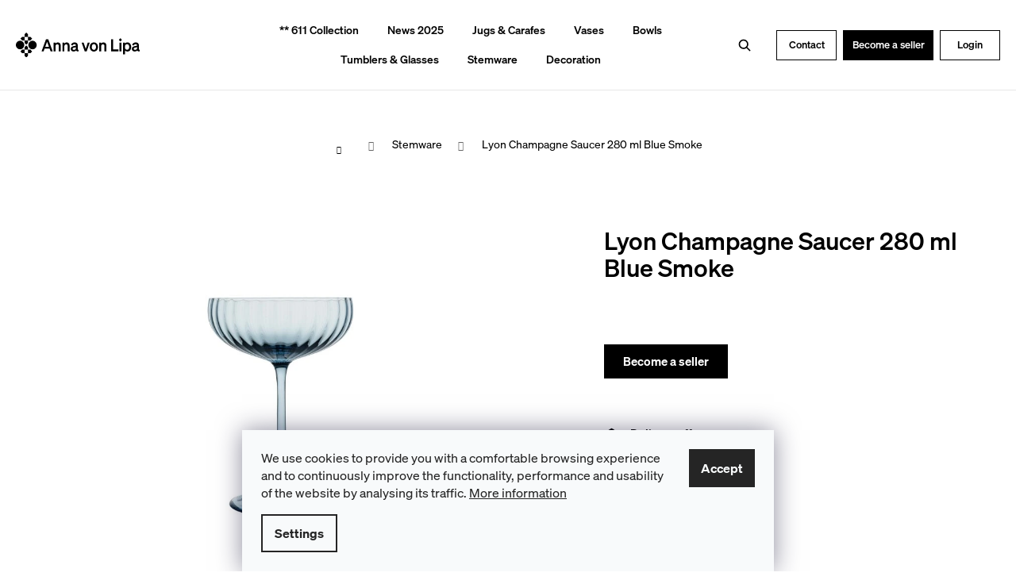

--- FILE ---
content_type: text/html; charset=utf-8
request_url: https://www.annavonlipa.com/lyon-champagne-saucer-blue-smoke/
body_size: 23385
content:
<!doctype html><html lang="en" dir="ltr" class="header-background-dark external-fonts-loaded"><head><meta charset="utf-8" /><meta name="viewport" content="width=device-width,initial-scale=1" /><title>Lyon Champagne Saucer Blue Smoke | ANNA VON LIPA</title><link rel="preconnect" href="https://cdn.myshoptet.com" /><link rel="dns-prefetch" href="https://cdn.myshoptet.com" /><link rel="preload" href="https://cdn.myshoptet.com/prj/dist/master/cms/libs/jquery/jquery-1.11.3.min.js" as="script" /><link href="https://cdn.myshoptet.com/prj/dist/master/cms/templates/frontend_templates/shared/css/font-face/roboto.css" rel="stylesheet"><link href="https://cdn.myshoptet.com/prj/dist/master/shop/dist/font-shoptet-12.css.d637f40c301981789c16.css" rel="stylesheet"><script>
dataLayer = [];
dataLayer.push({'shoptet' : {
    "pageId": 1120,
    "pageType": "productDetail",
    "currency": "CZK",
    "currencyInfo": {
        "decimalSeparator": ".",
        "exchangeRate": 1,
        "priceDecimalPlaces": 2,
        "symbol": "CZK",
        "symbolLeft": 0,
        "thousandSeparator": " "
    },
    "language": "en",
    "projectId": 522326,
    "product": {
        "id": 2167,
        "guid": "1be3de6e-01e6-11ed-a7fe-ecf4bbd5fcf2",
        "hasVariants": false,
        "codes": [
            {
                "code": "622-7",
                "quantity": "7",
                "stocks": [
                    {
                        "id": "ext",
                        "quantity": "7"
                    }
                ]
            }
        ],
        "code": "622-7",
        "name": "Lyon Champagne Saucer 280 ml Blue Smoke",
        "appendix": "",
        "weight": 0,
        "currentCategory": "Stemware",
        "currentCategoryGuid": "6187a6ef-174e-11ed-adb3-246e96436e9c",
        "defaultCategory": "Stemware",
        "defaultCategoryGuid": "6187a6ef-174e-11ed-adb3-246e96436e9c",
        "currency": "CZK"
    },
    "stocks": [
        {
            "id": "ext",
            "title": "Stock",
            "isDeliveryPoint": 0,
            "visibleOnEshop": 1
        }
    ],
    "cartInfo": {
        "id": null,
        "freeShipping": false,
        "freeShippingFrom": null,
        "leftToFreeGift": {
            "formattedPrice": "0 CZK",
            "priceLeft": 0
        },
        "freeGift": false,
        "leftToFreeShipping": {
            "priceLeft": null,
            "dependOnRegion": null,
            "formattedPrice": null
        },
        "discountCoupon": [],
        "getNoBillingShippingPrice": {
            "withoutVat": 0,
            "vat": 0,
            "withVat": 0
        },
        "cartItems": [],
        "taxMode": "ORDINARY"
    },
    "cart": [],
    "customer": {
        "priceRatio": 1,
        "priceListId": 1,
        "groupId": null,
        "registered": false,
        "mainAccount": false
    }
}});
dataLayer.push({'cookie_consent' : {
    "marketing": "denied",
    "analytics": "denied"
}});
document.addEventListener('DOMContentLoaded', function() {
    shoptet.consent.onAccept(function(agreements) {
        if (agreements.length == 0) {
            return;
        }
        dataLayer.push({
            'cookie_consent' : {
                'marketing' : (agreements.includes(shoptet.config.cookiesConsentOptPersonalisation)
                    ? 'granted' : 'denied'),
                'analytics': (agreements.includes(shoptet.config.cookiesConsentOptAnalytics)
                    ? 'granted' : 'denied')
            },
            'event': 'cookie_consent'
        });
    });
});
</script>
<meta property="og:type" content="website"><meta property="og:site_name" content="annavonlipa.com"><meta property="og:url" content="https://www.annavonlipa.com/lyon-champagne-saucer-blue-smoke/"><meta property="og:title" content="Lyon Champagne Saucer Blue Smoke | ANNA VON LIPA"><meta name="author" content="Anna Von Lipa"><meta name="web_author" content="Shoptet.cz"><meta name="dcterms.rightsHolder" content="www.annavonlipa.com"><meta name="robots" content="index,follow"><meta property="og:image" content="https://cdn.myshoptet.com/usr/www.annavonlipa.com/user/shop/big/2167-7_2167-7-lyon-champagne-saucer-280-ml-blue-smoke.jpg?68db9a85"><meta property="og:description" content="The most famous handmade glass produced in Bohemia with a Scandinavian touch. Offering jugs, vases, bowls, tumblers or wine glasses in a variety of colors."><meta name="description" content="The most famous handmade glass produced in Bohemia with a Scandinavian touch. Offering jugs, vases, bowls, tumblers or wine glasses in a variety of colors."><style>:root {--color-primary: #000000;--color-primary-h: 0;--color-primary-s: 0%;--color-primary-l: 0%;--color-primary-hover: #343434;--color-primary-hover-h: 0;--color-primary-hover-s: 0%;--color-primary-hover-l: 20%;--color-secondary: #000000;--color-secondary-h: 0;--color-secondary-s: 0%;--color-secondary-l: 0%;--color-secondary-hover: #343434;--color-secondary-hover-h: 0;--color-secondary-hover-s: 0%;--color-secondary-hover-l: 20%;--color-tertiary: #E2E2E2;--color-tertiary-h: 0;--color-tertiary-s: 0%;--color-tertiary-l: 89%;--color-tertiary-hover: #E2E2E2;--color-tertiary-hover-h: 0;--color-tertiary-hover-s: 0%;--color-tertiary-hover-l: 89%;--color-header-background: #000000;--template-font: "Roboto";--template-headings-font: "Roboto";--header-background-url: url("[data-uri]");--cookies-notice-background: #F8FAFB;--cookies-notice-color: #252525;--cookies-notice-button-hover: #27263f;--cookies-notice-link-hover: #3b3a5f;--templates-update-management-preview-mode-content: "Template update preview is active for your browser."}</style>
    
    <link href="https://cdn.myshoptet.com/prj/dist/master/shop/dist/main-12.less.a712b24f4ee06168baf8.css" rel="stylesheet" />
                <link href="https://cdn.myshoptet.com/prj/dist/master/shop/dist/mobile-header-v1-12.less.b339935b08864b3ce9dc.css" rel="stylesheet" />
    
    <script>var shoptet = shoptet || {};</script>
    <script src="https://cdn.myshoptet.com/prj/dist/master/shop/dist/main-3g-header.js.05f199e7fd2450312de2.js"></script>
<!-- User include --><!-- api 427(81) html code header -->
<link rel="stylesheet" href="https://cdn.myshoptet.com/usr/api2.dklab.cz/user/documents/_doplnky/instagram/522326/2/522326_2.css" type="text/css" /><style>
        :root {
            --dklab-instagram-header-color: #000000;  
            --dklab-instagram-header-background: #DDDDDD;  
            --dklab-instagram-font-weight: 700;
            --dklab-instagram-font-size: %;
            --dklab-instagram-logoUrl: url(https://cdn.myshoptet.com/usr/api2.dklab.cz/user/documents/_doplnky/instagram/img/logo-duha.png); 
            --dklab-instagram-logo-size-width: 25px;
            --dklab-instagram-logo-size-height: 25px;                        
            --dklab-instagram-hover-content: 0;                        
            --dklab-instagram-padding: 0px;                        
            --dklab-instagram-border-color: #888888;
            
        }
        </style>
<!-- service 427(81) html code header -->
<link rel="stylesheet" href="https://cdn.myshoptet.com/usr/api2.dklab.cz/user/documents/_doplnky/instagram/font/instagramplus.css" type="text/css" />

<!-- project html code header -->
<meta name="yandex-verification" content="15b10b604a4f0d00" />
<link rel="stylesheet" media="all" href="/user/documents/css/w81.css?v=260121002" />
<link rel="stylesheet" media="all" href="/user/documents/css/611.css?v=251017016" />

<link rel="stylesheet" media="all" href="/user/documents/css/paralaxslider_licensed_032322103.css" />
<link rel="stylesheet" media="all" href="/user/documents/css/mmenu.css" />

<style>
:where(body.ums_a11y_login--on) .top-nav-button-account:before { color: #000000; }
.userlogin .top-nav-button-account { display: block !important; }
.top-nav-button-login { display: none !important; }
.country-flags { position: relative; z-index: 999999; }
.type-search .quantity input[type=number] { max-width: 40px; }
.products-block .p>a { overflow: hidden; position: relative; }
.products-block>div .p>a img { transform: scale(1.18); }
.in-klimchi .filters {
  display: block !important;
}
.in-klimchi .filters > .slider-wrapper,
.in-klimchi .filters > form {
  display: none;
}
.in-klimchi .filter-section.filter-section-boolean,
.in-klimchi .filter-section.filter-section-boolean form {
  display: block !important;
}
.in-klimchi .filter-section.filter-section-manufacturer,
.in-klimchi .filter-section.filter-section-count {
  display: none !important;
}
.bcover {
  z-index: 555555555555555555555555555555555555 !important;
}
.in-registration .show-tooltip.question-tooltip.form-group-tooltip {
  display: none!important;
}
.ordering-process .navigation-buttons {
  display: none !important;
}
body {
  font-size: 15px;
  color: #000;
  background-color: #fff;
  font-weight: 400;
  line-height: 1.3;
  font-family: 'Söhne', sans-serif;
}
.bcover {
  position: absolute !important;
  right: 0px;
}

.bottomi p {
  min-height: 189px !important;
}
.moburger span {
  display: none;
}

#sh {
  padding-bottom: 313px;
}


.type-manufacturer-detail .row img {
  margin: 38px;
}
.type-manufacturer-detail .row img:nth-child(2) {
  margin: 38px;
  height: 76px;
  width: auto;
}
.browse-p {
  display: none;
}
#manufacturerDescription .text-right {
  width: 100%;
}
#productsRelated .product {
  display: block;
  width: 33%;
}
#manufacturerDescription  .text-left {
  float: left;
  width: 100%;
}
.degustace #productsRelated {
  opacity: 1;
  padding: 20px;
  position:relative;
}
.degustace #productsRelated::before {
  content: "Sada obsahuje";
  font-family: playfair;
  font-size: 39px;
  margin-top: 28px;
  width: 100%;
  clear: both;
  display: block;
  margin-bottom: 22px;
}
.filter-count {
  display: none;
}
.p-detail-inner .p-short-description {
  font-size: 100%;
}
#nav-manufacturers {
  display: none;
}
.filter-section.filter-section-parametric.filter-section-parametric-id-40 {
  display: none;
}


time {
  display: none !important;
}
.filter-section-parametric fieldset {
  max-height: 150px;
  float: left;
  overflow-y: auto;
  width: 100%;
  margin-bottom: 24px;
}
.filter-section {
  border: none !important;
}
.in-servis .sidebar.sidebar-left, .in-showroom .sidebar.sidebar-left, .in-kontakty .sidebar.sidebar-left {
  display: none;
}
.p-detail-inner, .breadcrumbs {
  max-width: 98%;
}
.p-to-cart-block .add-to-cart-button.btn-conversion::before {
  display: none;
}
.p-to-cart-block .add-to-cart-button {
  line-height: inherit;
  margin-left: 10px;
  font-size: 17px;
  font-weight: 600;
}
#homepageProducts1, #homepageProducts2 {
    overflow: hidden;
    position: relative;
}

.type-detail .ficons {
  position: relative;
  text-align: left;
}
#product-detail-form {
  clear: both;
}
.type-detail .ficons div {
  float: left;
  padding: 10px;
    padding-left: 10px;
  padding-left: 68px !important;
  font-size: 19px;
  background-size: 56px;
}
.ficons {
  position: unset;
  text-align: left;
  float: left;
  margin-top: 7px;
}
.fbox5 {
    float: left;
    padding: 41px;
}
.fbox5 a {
    display: inline-block;
    margin-left: 5px;
    color: #5bc236 !important;
    text-decoration: underline !important;
}

.fbox1 img {
    opacity: 0.6;
}
.fbox4 {
    float: left;
    width: 17%;
    margin-left: 7%;
    padding: 35px;
}
.col-sm-12.p-thumbnails-wrapper {
    display: block!important;
}
.news-item .image {
    width: 100%;
    padding: 0px;
}
.swiper-container2 img {
    float: left;
    width: 50%;
}

.news-item {
    margin-bottom: 80px;
    padding-bottom: 0;
    border-bottom: 0;
    display: block;
}
.texthold {
  width: 40%;
  float: right;
  margin-top: 29px;
  position: relative;
  left: -50px;
}
.row.prodejci p:first-child {
    color: #5bc236;
    font-size: 2rem;
    margin-top: 44px;
}
.row.prodejci .col-12.col-md-3 {
    min-height: 267px;
    overflow: hidden;
}
.tin {
    text-align: right;
    float: left;
}
.mainban {
  position: absolute;
  top: 39vh;
  z-index: 2222;
  width: 400px;
  text-align: left;
  color: #000;
  left: 67px;
}

.mainban h1 {
  color: #000;
  font-size: 41px;
  text-align: left;
  line-height: 0px;
  max-width: 400px;
  line-height: 47px;
  margin: 0px;
    margin-bottom: 0px;
  margin-bottom: 23px;
}

.swiper-button-disabled {
    display: none;
}

#products-1{
    display: -webkit-inline-box;
    flex-wrap: unset;
}
#products-2{
    display: -webkit-inline-box;
    flex-wrap: unset;
}
@media (max-width: 480px) {
.filter-section form {
  display: none;
}
}
</style>


<!-- /User include --><link rel="shortcut icon" href="/favicon.ico" type="image/x-icon" /><link rel="canonical" href="https://www.annavonlipa.com/lyon-champagne-saucer-blue-smoke/" />    <!-- Global site tag (gtag.js) - Google Analytics -->
    <script async src="https://www.googletagmanager.com/gtag/js?id=G-P8CRLLNSHD"></script>
    <script>
        
        window.dataLayer = window.dataLayer || [];
        function gtag(){dataLayer.push(arguments);}
        

                    console.debug('default consent data');

            gtag('consent', 'default', {"ad_storage":"denied","analytics_storage":"denied","ad_user_data":"denied","ad_personalization":"denied","wait_for_update":500});
            dataLayer.push({
                'event': 'default_consent'
            });
        
        gtag('js', new Date());

        
                gtag('config', 'G-P8CRLLNSHD', {"groups":"GA4","send_page_view":false,"content_group":"productDetail","currency":"CZK","page_language":"en"});
        
        
        
        
        
        
                    gtag('event', 'page_view', {"send_to":"GA4","page_language":"en","content_group":"productDetail","currency":"CZK"});
        
                gtag('set', 'currency', 'CZK');

        gtag('event', 'view_item', {
            "send_to": "UA",
            "items": [
                {
                    "id": "622-7",
                    "name": "Lyon Champagne Saucer 280 ml Blue Smoke",
                    "category": "Stemware",
                                                            "price": 18.9
                }
            ]
        });
        
        
        
        
        
                    gtag('event', 'view_item', {"send_to":"GA4","page_language":"en","content_group":"productDetail","items":[{"item_id":"622-7","item_name":"Lyon Champagne Saucer 280 ml Blue Smoke","item_category":"Stemware","quantity":1,"index":0}]});
        
        
        
        
        
        
        
        document.addEventListener('DOMContentLoaded', function() {
            if (typeof shoptet.tracking !== 'undefined') {
                for (var id in shoptet.tracking.bannersList) {
                    gtag('event', 'view_promotion', {
                        "send_to": "UA",
                        "promotions": [
                            {
                                "id": shoptet.tracking.bannersList[id].id,
                                "name": shoptet.tracking.bannersList[id].name,
                                "position": shoptet.tracking.bannersList[id].position
                            }
                        ]
                    });
                }
            }

            shoptet.consent.onAccept(function(agreements) {
                if (agreements.length !== 0) {
                    console.debug('gtag consent accept');
                    var gtagConsentPayload =  {
                        'ad_storage': agreements.includes(shoptet.config.cookiesConsentOptPersonalisation)
                            ? 'granted' : 'denied',
                        'analytics_storage': agreements.includes(shoptet.config.cookiesConsentOptAnalytics)
                            ? 'granted' : 'denied',
                                                                                                'ad_user_data': agreements.includes(shoptet.config.cookiesConsentOptPersonalisation)
                            ? 'granted' : 'denied',
                        'ad_personalization': agreements.includes(shoptet.config.cookiesConsentOptPersonalisation)
                            ? 'granted' : 'denied',
                        };
                    console.debug('update consent data', gtagConsentPayload);
                    gtag('consent', 'update', gtagConsentPayload);
                    dataLayer.push(
                        { 'event': 'update_consent' }
                    );
                }
            });
        });
    </script>
</head><body class="desktop id-1120 in-stemware template-12 type-product type-detail one-column-body columns-4 ums_forms_redesign--off ums_a11y_category_page--on ums_discussion_rating_forms--off ums_flags_display_unification--on ums_a11y_login--on mobile-header-version-1"><noscript>
    <style>
        #header {
            padding-top: 0;
            position: relative !important;
            top: 0;
        }
        .header-navigation {
            position: relative !important;
        }
        .overall-wrapper {
            margin: 0 !important;
        }
        body:not(.ready) {
            visibility: visible !important;
        }
    </style>
    <div class="no-javascript">
        <div class="no-javascript__title">You need to change a setting in your web browser</div>
        <div class="no-javascript__text">Please see: <a href="https://www.google.com/support/bin/answer.py?answer=23852">How to enable JavaScript in your browser</a>.</div>
        <div class="no-javascript__text">If you use ad-blocking software, it may require you to allow JavaScript from this page.</div>
        <div class="no-javascript__text">Thank you.</div>
    </div>
</noscript>

        <div id="fb-root"></div>
        <script>
            window.fbAsyncInit = function() {
                FB.init({
                    autoLogAppEvents : true,
                    xfbml            : true,
                    version          : 'v24.0'
                });
            };
        </script>
        <script async defer crossorigin="anonymous" src="https://connect.facebook.net/en_US/sdk.js#xfbml=1&version=v24.0"></script>    <div class="siteCookies siteCookies--bottom siteCookies--light js-siteCookies" role="dialog" data-testid="cookiesPopup" data-nosnippet>
        <div class="siteCookies__form">
            <div class="siteCookies__content">
                <div class="siteCookies__text">
                    We use cookies to provide you with a comfortable browsing experience and to continuously improve the functionality, performance and usability of the website by analysing its traffic. <a href="/podminky-ochrany-osobnich-udaju/" target="_blank" rel="noopener noreferrer">More information</a>
                </div>
                <p class="siteCookies__links">
                    <button class="siteCookies__link js-cookies-settings" aria-label="Cookies settings" data-testid="cookiesSettings">Settings</button>
                </p>
            </div>
            <div class="siteCookies__buttonWrap">
                                <button class="siteCookies__button js-cookiesConsentSubmit" value="all" aria-label="Accept cookies" data-testid="buttonCookiesAccept">Accept</button>
            </div>
        </div>
        <script>
            document.addEventListener("DOMContentLoaded", () => {
                const siteCookies = document.querySelector('.js-siteCookies');
                document.addEventListener("scroll", shoptet.common.throttle(() => {
                    const st = document.documentElement.scrollTop;
                    if (st > 1) {
                        siteCookies.classList.add('siteCookies--scrolled');
                    } else {
                        siteCookies.classList.remove('siteCookies--scrolled');
                    }
                }, 100));
            });
        </script>
    </div>
<a href="#content" class="skip-link sr-only">Skip to content</a><div class="overall-wrapper">
    <div class="user-action">
                        <dialog id="login" class="dialog dialog--modal dialog--fullscreen js-dialog--modal" aria-labelledby="loginHeading">
        <div class="dialog__close dialog__close--arrow">
                        <button type="button" class="btn toggle-window-arr" data-dialog-close data-testid="backToShop">Back <span>shopping</span></button>
            </div>
        <div class="dialog__wrapper">
            <div class="dialog__content dialog__content--form">
                <div class="dialog__header">
                    <h2 id="loginHeading" class="dialog__heading dialog__heading--login">Login to your account</h2>
                </div>
                <div id="customerLogin" class="dialog__body">
                    <form action="/action/Customer/Login/" method="post" id="formLoginIncluded" class="csrf-enabled formLogin" data-testid="formLogin"><input type="hidden" name="referer" value="" /><div class="form-group"><div class="input-wrapper email js-validated-element-wrapper no-label"><input type="email" name="email" class="form-control" autofocus placeholder="E-mail Address (eg. John@myemail.com)" data-testid="inputEmail" autocomplete="email" required /></div></div><div class="form-group"><div class="input-wrapper password js-validated-element-wrapper no-label"><input type="password" name="password" class="form-control" placeholder="Password" data-testid="inputPassword" autocomplete="current-password" required /><span class="no-display">You cannot fill out this field</span><input type="text" name="surname" value="" class="no-display" /></div></div><div class="form-group"><div class="login-wrapper"><button type="submit" class="btn btn-secondary btn-text btn-login" data-testid="buttonSubmit">Login</button><div class="password-helper"><a href="/registration/" data-testid="signup" rel="nofollow">New registration</a><a href="/client-center/forgotten-password/" rel="nofollow">Forgotten password</a></div></div></div></form>
                </div>
            </div>
        </div>
    </dialog>
            </div>
<header id="header"><div class="container navigation-wrapper"><div class="site-name"><a href="/" data-testid="linkWebsiteLogo"><img src="https://cdn.myshoptet.com/usr/www.annavonlipa.com/user/logos/avl_logo_web.svg" alt="Anna Von Lipa" fetchpriority="low" /></a></div><nav id="navigation" aria-label="Main menu" data-collapsible="true"><div class="navigation-in menu"><ul class="menu-level-1" role="menubar" data-testid="headerMenuItems"><li class="menu-item-external-35" role="none"><a href="/contact/" data-testid="headerMenuItem" role="menuitem" aria-expanded="false"><b>Contact</b></a></li>
<li class="menu-item-external-27" role="none"><a href="/login/" data-testid="headerMenuItem" role="menuitem" aria-expanded="false"><b>Login</b></a></li>
<li class="menu-item-external-30" role="none"><a href="/join-us/" data-testid="headerMenuItem" role="menuitem" aria-expanded="false"><b>Join us</b></a></li>
<li class="menu-item-1454" role="none"><a href="/--611/" data-testid="headerMenuItem" role="menuitem" aria-expanded="false"><b>** 611 Collection</b></a></li>
<li class="menu-item-1412" role="none"><a href="/news-2025/" data-testid="headerMenuItem" role="menuitem" aria-expanded="false"><b>News 2025</b></a></li>
<li class="menu-item-1165 ext" role="none"><a href="/jugs-carafes/" data-testid="headerMenuItem" role="menuitem" aria-haspopup="true" aria-expanded="false"><b>Jugs &amp; Carafes</b><span class="submenu-arrow"></span></a><ul class="menu-level-2" aria-label="Jugs &amp; Carafes" tabindex="-1" role="menu"><li class="menu-item-1224" role="none"><a href="/hobnail-collection/" data-image="https://cdn.myshoptet.com/usr/www.annavonlipa.com/user/categories/thumb/1hobnail.jpg" data-testid="headerMenuItem" role="menuitem"><span>Hobnail Collection</span></a>
                        </li><li class="menu-item-1168" role="none"><a href="/alice-collection/" data-image="https://cdn.myshoptet.com/usr/www.annavonlipa.com/user/categories/thumb/2alice.jpg" data-testid="headerMenuItem" role="menuitem"><span>Alice Collection</span></a>
                        </li><li class="menu-item-1236" role="none"><a href="/confetti-collection/" data-image="https://cdn.myshoptet.com/usr/www.annavonlipa.com/user/categories/thumb/3confetti.jpg" data-testid="headerMenuItem" role="menuitem"><span>Confetti Collection</span></a>
                        </li><li class="menu-item-1442" role="none"><a href="/gold-collection/" data-image="https://cdn.myshoptet.com/usr/www.annavonlipa.com/user/categories/thumb/105-7.jpg" data-testid="headerMenuItem" role="menuitem"><span>Gold Collection</span></a>
                        </li><li class="menu-item-1233" role="none"><a href="/swirl-collection/" data-image="https://cdn.myshoptet.com/usr/www.annavonlipa.com/user/categories/thumb/5swirl.jpg" data-testid="headerMenuItem" role="menuitem"><span>Swirl Collection</span></a>
                        </li><li class="menu-item-1415" role="none"><a href="/harlequin-collection-2/" data-image="https://cdn.myshoptet.com/usr/www.annavonlipa.com/user/categories/thumb/1520-500-12.jpg" data-testid="headerMenuItem" role="menuitem"><span>Harlequin Collection</span></a>
                        </li><li class="menu-item-1418" role="none"><a href="/bamboo-collection-2/" data-image="https://cdn.myshoptet.com/usr/www.annavonlipa.com/user/categories/thumb/1530-500-50.jpg" data-testid="headerMenuItem" role="menuitem"><span>Bamboo Collection</span></a>
                        </li><li class="menu-item-1239" role="none"><a href="/spiral-collection/" data-image="https://cdn.myshoptet.com/usr/www.annavonlipa.com/user/categories/thumb/6spiral.jpg" data-testid="headerMenuItem" role="menuitem"><span>Spiral Collection</span></a>
                        </li><li class="menu-item-1392" role="none"><a href="/opaline-collection/" data-image="https://cdn.myshoptet.com/usr/www.annavonlipa.com/user/categories/thumb/8opaline.jpg" data-testid="headerMenuItem" role="menuitem"><span>Opaline Collection</span></a>
                        </li><li class="menu-item-1457" role="none"><a href="/611-collection/" data-testid="headerMenuItem" role="menuitem"><span>** 611 Collection</span></a>
                        </li></ul></li>
<li class="menu-item-1108 ext" role="none"><a href="/vases/" data-testid="headerMenuItem" role="menuitem" aria-haspopup="true" aria-expanded="false"><b>Vases</b><span class="submenu-arrow"></span></a><ul class="menu-level-2" aria-label="Vases" tabindex="-1" role="menu"><li class="menu-item-1245" role="none"><a href="/hobnail-collection-2/" data-image="https://cdn.myshoptet.com/usr/www.annavonlipa.com/user/categories/thumb/hobnail.jpg" data-testid="headerMenuItem" role="menuitem"><span>Hobnail Collection</span></a>
                        </li><li class="menu-item-1230" role="none"><a href="/swirl-collection-2/" data-image="https://cdn.myshoptet.com/usr/www.annavonlipa.com/user/categories/thumb/swirl.jpg" data-testid="headerMenuItem" role="menuitem"><span>Swirl Collection</span></a>
                        </li><li class="menu-item-1363" role="none"><a href="/frosty-collection/" data-image="https://cdn.myshoptet.com/usr/www.annavonlipa.com/user/categories/thumb/frosty.jpg" data-testid="headerMenuItem" role="menuitem"><span>Frosty Collection</span></a>
                        </li><li class="menu-item-1344" role="none"><a href="/meadows-collection/" data-image="https://cdn.myshoptet.com/usr/www.annavonlipa.com/user/categories/thumb/meadows.jpg" data-testid="headerMenuItem" role="menuitem"><span>Meadows Collection</span></a>
                        </li><li class="menu-item-1248" role="none"><a href="/confetti-collection-2/" data-image="https://cdn.myshoptet.com/usr/www.annavonlipa.com/user/categories/thumb/confetti.jpg" data-testid="headerMenuItem" role="menuitem"><span>Confetti Collection</span></a>
                        </li><li class="menu-item-1395" role="none"><a href="/opaline-collection-2/" data-image="https://cdn.myshoptet.com/usr/www.annavonlipa.com/user/categories/thumb/opaline.jpg" data-testid="headerMenuItem" role="menuitem"><span>Opaline Collection</span></a>
                        </li><li class="menu-item-1460" role="none"><a href="/611-collection-2/" data-testid="headerMenuItem" role="menuitem"><span>** 611 Collection</span></a>
                        </li></ul></li>
<li class="menu-item-1111 ext" role="none"><a href="/bowls/" data-testid="headerMenuItem" role="menuitem" aria-haspopup="true" aria-expanded="false"><b>Bowls</b><span class="submenu-arrow"></span></a><ul class="menu-level-2" aria-label="Bowls" tabindex="-1" role="menu"><li class="menu-item-1260" role="none"><a href="/hobnail-collection-3/" data-image="https://cdn.myshoptet.com/usr/www.annavonlipa.com/user/categories/thumb/hobnail-1.jpg" data-testid="headerMenuItem" role="menuitem"><span>Hobnail Collection</span></a>
                        </li><li class="menu-item-1269" role="none"><a href="/swirl-collection-3/" data-image="https://cdn.myshoptet.com/usr/www.annavonlipa.com/user/categories/thumb/swirl-1.jpg" data-testid="headerMenuItem" role="menuitem"><span>Swirl Collection</span></a>
                        </li><li class="menu-item-1347" role="none"><a href="/meadows-collection-2/" data-image="https://cdn.myshoptet.com/usr/www.annavonlipa.com/user/categories/thumb/meadows-1.jpg" data-testid="headerMenuItem" role="menuitem"><span>Meadows Collection</span></a>
                        </li><li class="menu-item-1263" role="none"><a href="/confetti-collection-3/" data-image="https://cdn.myshoptet.com/usr/www.annavonlipa.com/user/categories/thumb/confetti-1.jpg" data-testid="headerMenuItem" role="menuitem"><span>Confetti Collection</span></a>
                        </li><li class="menu-item-1398" role="none"><a href="/opaline-collection-3/" data-image="https://cdn.myshoptet.com/usr/www.annavonlipa.com/user/categories/thumb/opalines.jpg" data-testid="headerMenuItem" role="menuitem"><span>Opaline Collection</span></a>
                        </li><li class="menu-item-1463" role="none"><a href="/--611-collection/" data-testid="headerMenuItem" role="menuitem"><span>** 611 Collection</span></a>
                        </li></ul></li>
<li class="menu-item-1117 ext" role="none"><a href="/tumblers-and-glasses/" data-testid="headerMenuItem" role="menuitem" aria-haspopup="true" aria-expanded="false"><b>Tumblers &amp; Glasses</b><span class="submenu-arrow"></span></a><ul class="menu-level-2" aria-label="Tumblers &amp; Glasses" tabindex="-1" role="menu"><li class="menu-item-1275" role="none"><a href="/hobnail-collection-4/" data-image="https://cdn.myshoptet.com/usr/www.annavonlipa.com/user/categories/thumb/hobnail-2.jpg" data-testid="headerMenuItem" role="menuitem"><span>Hobnail Collection</span></a>
                        </li><li class="menu-item-1445" role="none"><a href="/gold-collection-2/" data-image="https://cdn.myshoptet.com/usr/www.annavonlipa.com/user/categories/thumb/505-9.jpg" data-testid="headerMenuItem" role="menuitem"><span>Gold Collection</span></a>
                        </li><li class="menu-item-1278" role="none"><a href="/swirl-collection-4/" data-image="https://cdn.myshoptet.com/usr/www.annavonlipa.com/user/categories/thumb/swirl-2.jpg" data-testid="headerMenuItem" role="menuitem"><span>Swirl Collection</span></a>
                        </li><li class="menu-item-1281" role="none"><a href="/harlequin-collection/" data-image="https://cdn.myshoptet.com/usr/www.annavonlipa.com/user/categories/thumb/harlequin.jpg" data-testid="headerMenuItem" role="menuitem"><span>Harlequin Collection</span></a>
                        </li><li class="menu-item-1284" role="none"><a href="/bamboo-collection/" data-image="https://cdn.myshoptet.com/usr/www.annavonlipa.com/user/categories/thumb/bamboo.jpg" data-testid="headerMenuItem" role="menuitem"><span>Bamboo Collection</span></a>
                        </li><li class="menu-item-1287" role="none"><a href="/wave-collection/" data-image="https://cdn.myshoptet.com/usr/www.annavonlipa.com/user/categories/thumb/540-12.jpg" data-testid="headerMenuItem" role="menuitem"><span>Wave Collection</span></a>
                        </li><li class="menu-item-1290" role="none"><a href="/spiral-collection-2/" data-image="https://cdn.myshoptet.com/usr/www.annavonlipa.com/user/categories/thumb/spiral.jpg" data-testid="headerMenuItem" role="menuitem"><span>Spiral Collection</span></a>
                        </li><li class="menu-item-1293" role="none"><a href="/confetti-collection-4/" data-image="https://cdn.myshoptet.com/usr/www.annavonlipa.com/user/categories/thumb/confetti-2.jpg" data-testid="headerMenuItem" role="menuitem"><span>Confetti Collection</span></a>
                        </li><li class="menu-item-1350" role="none"><a href="/meadows-collection-3/" data-image="https://cdn.myshoptet.com/usr/www.annavonlipa.com/user/categories/thumb/meadows-2.jpg" data-testid="headerMenuItem" role="menuitem"><span>Meadows Collection</span></a>
                        </li><li class="menu-item-1296" role="none"><a href="/squeeze-collection/" data-image="https://cdn.myshoptet.com/usr/www.annavonlipa.com/user/categories/thumb/squeeze.jpg" data-testid="headerMenuItem" role="menuitem"><span>Squeeze Collection</span></a>
                        </li><li class="menu-item-1401" role="none"><a href="/opaline-collection-4/" data-image="https://cdn.myshoptet.com/usr/www.annavonlipa.com/user/categories/thumb/opaline-1.jpg" data-testid="headerMenuItem" role="menuitem"><span>Opaline Collection</span></a>
                        </li></ul></li>
<li class="menu-item-1120 ext" role="none"><a href="/stemware/" class="active" data-testid="headerMenuItem" role="menuitem" aria-haspopup="true" aria-expanded="false"><b>Stemware</b><span class="submenu-arrow"></span></a><ul class="menu-level-2" aria-label="Stemware" tabindex="-1" role="menu"><li class="menu-item-1183" role="none"><a href="/limoux-collection/" data-image="https://cdn.myshoptet.com/usr/www.annavonlipa.com/user/categories/thumb/limoux.jpg" data-testid="headerMenuItem" role="menuitem"><span>Limoux Collection</span></a>
                        </li><li class="menu-item-1186" role="none"><a href="/lyon-collection/" data-image="https://cdn.myshoptet.com/usr/www.annavonlipa.com/user/categories/thumb/lyon.jpg" data-testid="headerMenuItem" role="menuitem"><span>Lyon Collection</span></a>
                        </li><li class="menu-item-1210" role="none"><a href="/ripple-collection/" data-image="https://cdn.myshoptet.com/usr/www.annavonlipa.com/user/categories/thumb/ripple.jpg" data-testid="headerMenuItem" role="menuitem"><span>Ripple Collection</span></a>
                        </li><li class="menu-item-1198" role="none"><a href="/pralines-collection/" data-image="https://cdn.myshoptet.com/usr/www.annavonlipa.com/user/categories/thumb/908-68_(2).jpg" data-testid="headerMenuItem" role="menuitem"><span>Pralines Collection</span></a>
                        </li></ul></li>
<li class="menu-item-1126" role="none"><a href="/decoration/" data-testid="headerMenuItem" role="menuitem" aria-expanded="false"><b>Decoration</b></a></li>
</ul>
    <ul class="navigationActions" role="menu">
                    <li class="ext" role="none">
                <a href="#">
                                            <span>
                            <span>Currency</span>
                            <span>(CZK)</span>
                        </span>
                                        <span class="submenu-arrow"></span>
                </a>
                <ul class="navigationActions__submenu menu-level-2" role="menu">
                    <li role="none">
                                                    <ul role="menu">
                                                                    <li class="navigationActions__submenu__item navigationActions__submenu__item--active" role="none">
                                        <a href="/action/Currency/changeCurrency/?currencyCode=CZK" rel="nofollow" role="menuitem">CZK</a>
                                    </li>
                                                                    <li class="navigationActions__submenu__item" role="none">
                                        <a href="/action/Currency/changeCurrency/?currencyCode=DKK" rel="nofollow" role="menuitem">DKK</a>
                                    </li>
                                                                    <li class="navigationActions__submenu__item" role="none">
                                        <a href="/action/Currency/changeCurrency/?currencyCode=EUR" rel="nofollow" role="menuitem">EUR</a>
                                    </li>
                                                                    <li class="navigationActions__submenu__item" role="none">
                                        <a href="/action/Currency/changeCurrency/?currencyCode=USD" rel="nofollow" role="menuitem">USD</a>
                                    </li>
                                                            </ul>
                                                                    </li>
                </ul>
            </li>
                            <li role="none">
                                    <a href="/login/?backTo=%2Flyon-champagne-saucer-blue-smoke%2F" rel="nofollow" data-testid="signin" role="menuitem"><span>Login</span></a>
                            </li>
                        </ul>
</div><span class="navigation-close"></span></nav><div class="menu-helper" data-testid="hamburgerMenu"><span>More</span></div>

    <div class="navigation-buttons">
            <div class="dropdown">
        <span>Prices in:</span>
        <button id="topNavigationDropdown" type="button" data-toggle="dropdown" aria-haspopup="true" aria-expanded="false">
            CZK
            <span class="caret"></span>
        </button>
        <ul class="dropdown-menu" aria-labelledby="topNavigationDropdown"><li><a href="/action/Currency/changeCurrency/?currencyCode=CZK" rel="nofollow">CZK</a></li><li><a href="/action/Currency/changeCurrency/?currencyCode=DKK" rel="nofollow">DKK</a></li><li><a href="/action/Currency/changeCurrency/?currencyCode=EUR" rel="nofollow">EUR</a></li><li><a href="/action/Currency/changeCurrency/?currencyCode=USD" rel="nofollow">USD</a></li></ul>
    </div>
        <a href="#" class="toggle-window" data-target="search" data-testid="linkSearchIcon"><span class="sr-only">Search</span></a>
                    
        <button class="top-nav-button top-nav-button-login" type="button" data-dialog-id="login" aria-haspopup="dialog" aria-controls="login" data-testid="signin">
            <span class="sr-only">Login</span>
        </button>
                    <a href="/cart/" class="toggle-window cart-count" data-target="cart" data-testid="headerCart" rel="nofollow" aria-haspopup="dialog" aria-expanded="false" aria-controls="cart-widget"><span class="sr-only">Shopping cart</span></a>
        <a href="#" class="toggle-window" data-target="navigation" data-testid="hamburgerMenu"><span class="sr-only">Menu</span></a>
    </div>

</div></header><!-- / header -->


<div id="content-wrapper" class="container_resetted content-wrapper">
    
                                <div class="breadcrumbs navigation-home-icon-wrapper" itemscope itemtype="https://schema.org/BreadcrumbList">
                                                                            <span id="navigation-first" data-basetitle="Anna Von Lipa" itemprop="itemListElement" itemscope itemtype="https://schema.org/ListItem">
                <a href="/" itemprop="item" class="navigation-home-icon"><span class="sr-only" itemprop="name">Home</span></a>
                <span class="navigation-bullet">/</span>
                <meta itemprop="position" content="1" />
            </span>
                                <span id="navigation-1" itemprop="itemListElement" itemscope itemtype="https://schema.org/ListItem">
                <a href="/stemware/" itemprop="item" data-testid="breadcrumbsSecondLevel"><span itemprop="name">Stemware</span></a>
                <span class="navigation-bullet">/</span>
                <meta itemprop="position" content="2" />
            </span>
                                            <span id="navigation-2" itemprop="itemListElement" itemscope itemtype="https://schema.org/ListItem" data-testid="breadcrumbsLastLevel">
                <meta itemprop="item" content="https://www.annavonlipa.com/lyon-champagne-saucer-blue-smoke/" />
                <meta itemprop="position" content="3" />
                <span itemprop="name" data-title="Lyon Champagne Saucer 280 ml Blue Smoke">Lyon Champagne Saucer 280 ml Blue Smoke <span class="appendix"></span></span>
            </span>
            </div>
            
    <div class="content-wrapper-in">
                <main id="content" class="content wide">
                            
<div class="p-detail" itemscope itemtype="https://schema.org/Product">

    
    <meta itemprop="name" content="Lyon Champagne Saucer 280 ml Blue Smoke" />
    <meta itemprop="category" content="Homepage &gt; Stemware &gt; Lyon Champagne Saucer 280 ml Blue Smoke" />
    <meta itemprop="url" content="https://www.annavonlipa.com/lyon-champagne-saucer-blue-smoke/" />
    <meta itemprop="image" content="https://cdn.myshoptet.com/usr/www.annavonlipa.com/user/shop/big/2167-7_2167-7-lyon-champagne-saucer-280-ml-blue-smoke.jpg?68db9a85" />
            <meta itemprop="description" content="
Volume: 280 ml • 9.5 oz
Diameter: 11.5 cm • 4.6 in
Height: 16 cm • 6.3 in
Weight: 170 g • 0.37 lbs

2" />
                                <meta itemprop="gtin13" content="5740009207691" />            
        <div class="p-detail-inner">

        <div class="p-data-wrapper">
            <div class="p-detail-inner-header">
                                <h1>
                      Lyon Champagne Saucer 280 ml Blue Smoke                </h1>
            </div>

                            <div class="p-short-description" data-testid="productCardShortDescr">
                    <p><meta charset="utf-8" /></p>
<p><span>Volume: 280 ml </span>• 9.5 oz</p>
<p><span>Diameter: 11.5 cm </span><span>• 4.6 </span><span>in</span></p>
<p><span>Height: 16 cm </span><span>• 6.3 in</span></p>
<p><span>Weight: 170 g </span><span>• 0.37 lbs</span></p>
<p><span><meta charset="utf-8" /></span></p>
<div class="am">2</div>
                </div>
            

            <form action="/action/Cart/addCartItem/" method="post" id="product-detail-form" class="pr-action csrf-enabled" data-testid="formProduct">
                <meta itemprop="productID" content="2167" /><meta itemprop="identifier" content="1be3de6e-01e6-11ed-a7fe-ecf4bbd5fcf2" /><meta itemprop="sku" content="622-7" /><span itemprop="offers" itemscope itemtype="https://schema.org/Offer"><link itemprop="availability" href="https://schema.org/InStock" /><meta itemprop="url" content="https://www.annavonlipa.com/lyon-champagne-saucer-blue-smoke/" /><link itemprop="itemCondition" href="https://schema.org/NewCondition" /></span><input type="hidden" name="productId" value="2167" /><input type="hidden" name="priceId" value="2170" /><input type="hidden" name="language" value="en" />

                <div class="p-variants-block">
                                    <table class="detail-parameters">
                        <tbody>
                        
                        
                                                                                                </tbody>
                    </table>
                            </div>



            <div class="p-basic-info-block">
                <div class="block">
                                                            

    
    <span class="availability-label" style="color: #009901" data-testid="labelAvailability">
                    Item in Stock            </span>
        <span class="availability-amount" data-testid="numberAvailabilityAmount">(7&nbsp;pcs)</span>

                                </div>
                <div class="block">
                                            <span class="p-code">
        <span class="p-code-label">Code:</span>
                    <span>622-7</span>
            </span>
                </div>
                <div class="block">
                                                        </div>
            </div>

            
            <div class="p-to-cart-block">
                            <div class="p-add-to-cart-wrapper">
                                                        </div>
            </div>


            </form>

            
            

            <div class="p-param-block">
                <div class="detail-parameters-wrapper">
                    <table class="detail-parameters second">
                        <tr>
    <th>
        <span class="row-header-label">
            Category<span class="row-header-label-colon">:</span>
        </span>
    </th>
    <td>
        <a href="/stemware/">Stemware</a>    </td>
</tr>
    <tr class="productEan">
      <th>
          <span class="row-header-label productEan__label">
              EAN<span class="row-header-label-colon">:</span>
          </span>
      </th>
      <td>
          <span class="productEan__value">5740009207691</span>
      </td>
  </tr>
            <tr>
            <th>
                <span class="row-header-label">
                                                                        parametr-1<span class="row-header-label-colon">:</span>
                                                            </span>
            </th>
            <td>280 ml</td>
        </tr>
            <tr>
            <th>
                <span class="row-header-label">
                                                                        parametr-2<span class="row-header-label-colon">:</span>
                                                            </span>
            </th>
            <td>16 cm</td>
        </tr>
            <tr>
            <th>
                <span class="row-header-label">
                                                                        parametr-3<span class="row-header-label-colon">:</span>
                                                            </span>
            </th>
            <td>10 cm</td>
        </tr>
                        </table>
                </div>
                <div class="social-buttons-wrapper">
                    <div class="link-icons watchdog-active" data-testid="productDetailActionIcons">
    <a href="#" class="link-icon print" title="Print product"><span>Print</span></a>
    <a href="/lyon-champagne-saucer-blue-smoke:ask-salesman/" class="link-icon chat" title="Speak to a sales advisor" rel="nofollow"><span>Ask</span></a>
            <a href="/lyon-champagne-saucer-blue-smoke:price-guard/" class="link-icon watchdog" title="Watch price" rel="nofollow"><span>Watch</span></a>
                <a href="#" class="link-icon share js-share-buttons-trigger" title="Share product"><span>Share</span></a>
    </div>
                        <div class="social-buttons no-display">
                    <div class="twitter">
                <script>
        window.twttr = (function(d, s, id) {
            var js, fjs = d.getElementsByTagName(s)[0],
                t = window.twttr || {};
            if (d.getElementById(id)) return t;
            js = d.createElement(s);
            js.id = id;
            js.src = "https://platform.twitter.com/widgets.js";
            fjs.parentNode.insertBefore(js, fjs);
            t._e = [];
            t.ready = function(f) {
                t._e.push(f);
            };
            return t;
        }(document, "script", "twitter-wjs"));
        </script>

<a
    href="https://twitter.com/share"
    class="twitter-share-button"
        data-lang="en"
    data-url="https://www.annavonlipa.com/lyon-champagne-saucer-blue-smoke/"
>Tweet</a>

            </div>
                    <div class="facebook">
                <div
            data-layout="button"
        class="fb-share-button"
    >
</div>

            </div>
                                <div class="close-wrapper">
        <a href="#" class="close-after js-share-buttons-trigger" title="Share product">Close</a>
    </div>

            </div>
                </div>
            </div>


                                </div>

        <div class="p-image-wrapper">
            
            <div class="p-image" style="" data-testid="mainImage">
                

<a href="https://cdn.myshoptet.com/usr/www.annavonlipa.com/user/shop/big/2167-7_2167-7-lyon-champagne-saucer-280-ml-blue-smoke.jpg?68db9a85" class="p-main-image"><img src="https://cdn.myshoptet.com/usr/www.annavonlipa.com/user/shop/big/2167-7_2167-7-lyon-champagne-saucer-280-ml-blue-smoke.jpg?68db9a85" alt="2167 7 lyon champagne saucer 280 ml blue smoke" width="1024" height="768"  fetchpriority="high" />
</a>                


                

    

            </div>
            <div class="row">
                
    <div class="col-sm-12 p-thumbnails-wrapper">

        <div class="p-thumbnails">

            <div class="p-thumbnails-inner">

                <div>
                                                                                        <a href="https://cdn.myshoptet.com/usr/www.annavonlipa.com/user/shop/big/2167-7_2167-7-lyon-champagne-saucer-280-ml-blue-smoke.jpg?68db9a85" class="p-thumbnail highlighted">
                            <img src="data:image/svg+xml,%3Csvg%20width%3D%22100%22%20height%3D%22100%22%20xmlns%3D%22http%3A%2F%2Fwww.w3.org%2F2000%2Fsvg%22%3E%3C%2Fsvg%3E" alt="2167 7 lyon champagne saucer 280 ml blue smoke" width="100" height="100"  data-src="https://cdn.myshoptet.com/usr/www.annavonlipa.com/user/shop/related/2167-7_2167-7-lyon-champagne-saucer-280-ml-blue-smoke.jpg?68db9a85" fetchpriority="low" />
                        </a>
                        <a href="https://cdn.myshoptet.com/usr/www.annavonlipa.com/user/shop/big/2167-7_2167-7-lyon-champagne-saucer-280-ml-blue-smoke.jpg?68db9a85" class="cbox-gal" data-gallery="lightbox[gallery]" data-alt="2167 7 lyon champagne saucer 280 ml blue smoke"></a>
                                                                    <a href="https://cdn.myshoptet.com/usr/www.annavonlipa.com/user/shop/big/2167-1_2167-1-lyon-champagne-saucer-280-ml-blue-smoke.jpg?68db9a85" class="p-thumbnail">
                            <img src="data:image/svg+xml,%3Csvg%20width%3D%22100%22%20height%3D%22100%22%20xmlns%3D%22http%3A%2F%2Fwww.w3.org%2F2000%2Fsvg%22%3E%3C%2Fsvg%3E" alt="2167 1 lyon champagne saucer 280 ml blue smoke" width="100" height="100"  data-src="https://cdn.myshoptet.com/usr/www.annavonlipa.com/user/shop/related/2167-1_2167-1-lyon-champagne-saucer-280-ml-blue-smoke.jpg?68db9a85" fetchpriority="low" />
                        </a>
                        <a href="https://cdn.myshoptet.com/usr/www.annavonlipa.com/user/shop/big/2167-1_2167-1-lyon-champagne-saucer-280-ml-blue-smoke.jpg?68db9a85" class="cbox-gal" data-gallery="lightbox[gallery]" data-alt="2167 1 lyon champagne saucer 280 ml blue smoke"></a>
                                                                    <a href="https://cdn.myshoptet.com/usr/www.annavonlipa.com/user/shop/big/2167-2_2167-2-lyon-champagne-saucer-280-ml-blue-smoke.jpg?68db9a85" class="p-thumbnail">
                            <img src="data:image/svg+xml,%3Csvg%20width%3D%22100%22%20height%3D%22100%22%20xmlns%3D%22http%3A%2F%2Fwww.w3.org%2F2000%2Fsvg%22%3E%3C%2Fsvg%3E" alt="2167 2 lyon champagne saucer 280 ml blue smoke" width="100" height="100"  data-src="https://cdn.myshoptet.com/usr/www.annavonlipa.com/user/shop/related/2167-2_2167-2-lyon-champagne-saucer-280-ml-blue-smoke.jpg?68db9a85" fetchpriority="low" />
                        </a>
                        <a href="https://cdn.myshoptet.com/usr/www.annavonlipa.com/user/shop/big/2167-2_2167-2-lyon-champagne-saucer-280-ml-blue-smoke.jpg?68db9a85" class="cbox-gal" data-gallery="lightbox[gallery]" data-alt="2167 2 lyon champagne saucer 280 ml blue smoke"></a>
                                                                    <a href="https://cdn.myshoptet.com/usr/www.annavonlipa.com/user/shop/big/2167_2167-lyon-champagne-saucer-280-ml-blue-smoke.jpg?68db9a85" class="p-thumbnail">
                            <img src="data:image/svg+xml,%3Csvg%20width%3D%22100%22%20height%3D%22100%22%20xmlns%3D%22http%3A%2F%2Fwww.w3.org%2F2000%2Fsvg%22%3E%3C%2Fsvg%3E" alt="2167 lyon champagne saucer 280 ml blue smoke" width="100" height="100"  data-src="https://cdn.myshoptet.com/usr/www.annavonlipa.com/user/shop/related/2167_2167-lyon-champagne-saucer-280-ml-blue-smoke.jpg?68db9a85" fetchpriority="low" />
                        </a>
                        <a href="https://cdn.myshoptet.com/usr/www.annavonlipa.com/user/shop/big/2167_2167-lyon-champagne-saucer-280-ml-blue-smoke.jpg?68db9a85" class="cbox-gal" data-gallery="lightbox[gallery]" data-alt="2167 lyon champagne saucer 280 ml blue smoke"></a>
                                                                    <a href="https://cdn.myshoptet.com/usr/www.annavonlipa.com/user/shop/big/2167-3_2167-3-lyon-champagne-saucer-280-ml-blue-smoke.jpg?68db9a85" class="p-thumbnail">
                            <img src="data:image/svg+xml,%3Csvg%20width%3D%22100%22%20height%3D%22100%22%20xmlns%3D%22http%3A%2F%2Fwww.w3.org%2F2000%2Fsvg%22%3E%3C%2Fsvg%3E" alt="2167 3 lyon champagne saucer 280 ml blue smoke" width="100" height="100"  data-src="https://cdn.myshoptet.com/usr/www.annavonlipa.com/user/shop/related/2167-3_2167-3-lyon-champagne-saucer-280-ml-blue-smoke.jpg?68db9a85" fetchpriority="low" />
                        </a>
                        <a href="https://cdn.myshoptet.com/usr/www.annavonlipa.com/user/shop/big/2167-3_2167-3-lyon-champagne-saucer-280-ml-blue-smoke.jpg?68db9a85" class="cbox-gal" data-gallery="lightbox[gallery]" data-alt="2167 3 lyon champagne saucer 280 ml blue smoke"></a>
                                                                    <a href="https://cdn.myshoptet.com/usr/www.annavonlipa.com/user/shop/big/2167-5_2167-5-lyon-champagne-saucer-280-ml-blue-smoke.jpg?68db9a85" class="p-thumbnail">
                            <img src="data:image/svg+xml,%3Csvg%20width%3D%22100%22%20height%3D%22100%22%20xmlns%3D%22http%3A%2F%2Fwww.w3.org%2F2000%2Fsvg%22%3E%3C%2Fsvg%3E" alt="2167 5 lyon champagne saucer 280 ml blue smoke" width="100" height="100"  data-src="https://cdn.myshoptet.com/usr/www.annavonlipa.com/user/shop/related/2167-5_2167-5-lyon-champagne-saucer-280-ml-blue-smoke.jpg?68db9a85" fetchpriority="low" />
                        </a>
                        <a href="https://cdn.myshoptet.com/usr/www.annavonlipa.com/user/shop/big/2167-5_2167-5-lyon-champagne-saucer-280-ml-blue-smoke.jpg?68db9a85" class="cbox-gal" data-gallery="lightbox[gallery]" data-alt="2167 5 lyon champagne saucer 280 ml blue smoke"></a>
                                                                    <a href="https://cdn.myshoptet.com/usr/www.annavonlipa.com/user/shop/big/2167-6_2167-6-lyon-champagne-saucer-280-ml-blue-smoke.jpg?68db9a85" class="p-thumbnail">
                            <img src="data:image/svg+xml,%3Csvg%20width%3D%22100%22%20height%3D%22100%22%20xmlns%3D%22http%3A%2F%2Fwww.w3.org%2F2000%2Fsvg%22%3E%3C%2Fsvg%3E" alt="2167 6 lyon champagne saucer 280 ml blue smoke" width="100" height="100"  data-src="https://cdn.myshoptet.com/usr/www.annavonlipa.com/user/shop/related/2167-6_2167-6-lyon-champagne-saucer-280-ml-blue-smoke.jpg?68db9a85" fetchpriority="low" />
                        </a>
                        <a href="https://cdn.myshoptet.com/usr/www.annavonlipa.com/user/shop/big/2167-6_2167-6-lyon-champagne-saucer-280-ml-blue-smoke.jpg?68db9a85" class="cbox-gal" data-gallery="lightbox[gallery]" data-alt="2167 6 lyon champagne saucer 280 ml blue smoke"></a>
                                    </div>

            </div>

            <a href="#" class="thumbnail-prev"></a>
            <a href="#" class="thumbnail-next"></a>

        </div>

    </div>

            </div>

        </div>
    </div>

    <div class="container container--bannersBenefit">
            </div>

        



        
    <div class="shp-tabs-wrapper p-detail-tabs-wrapper">
        <div class="row">
            <div class="col-sm-12 shp-tabs-row responsive-nav">
                <div class="shp-tabs-holder">
    <ul id="p-detail-tabs" class="shp-tabs p-detail-tabs visible-links" role="tablist">
                            <li class="shp-tab active" data-testid="tabDescription">
                <a href="#description" class="shp-tab-link" role="tab" data-toggle="tab">Description</a>
            </li>
                                                                                                                         <li class="shp-tab" data-testid="tabDiscussion">
                                <a href="#productDiscussion" class="shp-tab-link" role="tab" data-toggle="tab">Discussion</a>
            </li>
                                        </ul>
</div>
            </div>
            <div class="col-sm-12 ">
                <div id="tab-content" class="tab-content">
                                                                                                            <div id="description" class="tab-pane fade in active" role="tabpanel">
        <div class="description-inner">
            <div class="basic-description">
                
                                    <p><meta charset="utf-8" /></p>
<div class="basic-description">
<p>The Lyon Champagne Saucer has a soft and inviting design that is contrasted by its bold colours and simplistic, rippled patterning. Handmade and designed by founder of Anna von Lipa, Jytte Correll.</p>
</div>
<div class="extended-description"> </div>
<p><br /><br /></p>
                            </div>
            
        </div>
    </div>
                                                                                                                                                    <div id="productDiscussion" class="tab-pane fade" role="tabpanel" data-testid="areaDiscussion">
        <div id="discussionWrapper" class="discussion-wrapper unveil-wrapper" data-parent-tab="productDiscussion" data-testid="wrapperDiscussion">
                                    
    <div class="discussionContainer js-discussion-container" data-editorid="discussion">
                    <p data-testid="textCommentNotice">Be the first who will post an article to this item!</p>
                            <p class="helpNote" data-testid="textCommentNotice">Only registered users can submit posts. Please <a href="/login/?backTo=%2Flyon-champagne-saucer-blue-smoke%2F" title="Login" rel="nofollow">log in</a> or <a href="/registration/" title="Sign up" rel="nofollow">sign up</a>.</p>
                                        <div id="discussion-form" class="discussion-form vote-form js-hidden">
                            <form action="/action/ProductDiscussion/addPost/" method="post" id="formDiscussion" data-testid="formDiscussion">
    <input type="hidden" name="formId" value="9" />
    <input type="hidden" name="discussionEntityId" value="2167" />
            <div class="row">
        <div class="form-group col-xs-12 col-sm-6">
            <input type="text" name="fullName" value="" id="fullName" class="form-control" placeholder="Name" data-testid="inputUserName"/>
                        <span class="no-display">Do not fill out this field:</span>
            <input type="text" name="surname" value="" class="no-display" />
        </div>
        <div class="form-group js-validated-element-wrapper no-label col-xs-12 col-sm-6">
            <input type="email" name="email" value="" id="email" class="form-control js-validate-required" placeholder="E-mail" data-testid="inputEmail"/>
        </div>
        <div class="col-xs-12">
            <div class="form-group">
                <input type="text" name="title" id="title" class="form-control" placeholder="Title" data-testid="inputTitle" />
            </div>
            <div class="form-group no-label js-validated-element-wrapper">
                <textarea name="message" id="message" class="form-control js-validate-required" rows="7" placeholder="Comment" data-testid="inputMessage"></textarea>
            </div>
                                <div class="form-group js-validated-element-wrapper consents consents-first">
            <input
                type="hidden"
                name="consents[]"
                id="discussionConsents37"
                value="37"
                                                        data-special-message="validatorConsent"
                            />
                                        <label for="discussionConsents37" class="whole-width">
                                        By submitting your comment you agree with <a href="/privacy-policy/">Personal terms and Conditions</a>
                </label>
                    </div>
                                        <div class="form-group">
                <input type="submit" value="Send a comment" class="btn btn-sm btn-primary" data-testid="buttonSendComment" />
            </div>
        </div>
    </div>
</form>

                    </div>
                    </div>

        </div>
    </div>
                                                        </div>
            </div>
        </div>
    </div>
</div>
                    </main>
    </div>
    
            
    
                    <div id="cart-widget" class="content-window cart-window" role="dialog" aria-hidden="true">
                <div class="content-window-in cart-window-in">
                                <button type="button" class="btn toggle-window-arr toggle-window" data-target="cart" data-testid="backToShop" aria-controls="cart-widget">Back <span>shopping</span></button>
                        <div class="container place-cart-here">
                        <div class="loader-overlay">
                            <div class="loader"></div>
                        </div>
                    </div>
                </div>
            </div>
            <div class="content-window search-window" itemscope itemtype="https://schema.org/WebSite">
                <meta itemprop="headline" content="Stemware"/><meta itemprop="url" content="https://www.annavonlipa.com"/><meta itemprop="text" content="The most famous handmade glass produced in Bohemia with a Scandinavian touch. Offering jugs, vases, bowls, tumblers or wine glasses in a variety of colors."/>                <div class="content-window-in search-window-in">
                                <button type="button" class="btn toggle-window-arr toggle-window" data-target="search" data-testid="backToShop" aria-controls="cart-widget">Back <span>shopping</span></button>
                        <div class="container">
                        <div class="search"><h2>What are you looking for?</h2><form action="/action/ProductSearch/prepareString/" method="post"
    id="formSearchForm" class="search-form compact-form js-search-main"
    itemprop="potentialAction" itemscope itemtype="https://schema.org/SearchAction" data-testid="searchForm">
    <fieldset>
        <meta itemprop="target"
            content="https://www.annavonlipa.com/search/?string={string}"/>
        <input type="hidden" name="language" value="en"/>
        
            
<input
    type="search"
    name="string"
        class="query-input form-control search-input js-search-input lg"
    placeholder="Search term"
    autocomplete="off"
    required
    itemprop="query-input"
    aria-label="Search"
    data-testid="searchInput"
>
            <button type="submit" class="btn btn-default btn-arrow-right btn-lg" data-testid="searchBtn"><span class="sr-only">Search</span></button>
        
    </fieldset>
</form>
<h3>We recommend</h3><div class="recommended-products"></div></div>
                    </div>
                </div>
            </div>
            
</div>
        
        
                            <footer id="footer">
                    <h2 class="sr-only">Footer</h2>
                    
            <div class="container footer-newsletter">
            <div class="newsletter-header">
                <h4 class="topic"><span>Subscribe to newsletter</span></h4>
                <p>Don&#039;t miss any news or discounts now!</p>
            </div>
                            <form action="/action/MailForm/subscribeToNewsletters/" method="post" id="formNewsletter" class="subscribe-form compact-form">
    <fieldset>
        <input type="hidden" name="formId" value="2" />
                <span class="no-display">Do not fill out this field:</span>
        <input type="text" name="surname" class="no-display" />
        <div class="validator-msg-holder js-validated-element-wrapper">
            <input type="email" name="email" class="form-control" placeholder="Your E-mail Address" required />
        </div>
                                <br />
            <div>
                                    <div class="form-group js-validated-element-wrapper consents consents-first">
            <input
                type="hidden"
                name="consents[]"
                id="newsletterConsents31"
                value="31"
                                                        data-special-message="validatorConsent"
                            />
                                        <label for="newsletterConsents31" class="whole-width">
                                        By submitting your email you agree with <a href="/privacy-policy/">Personal terms and Conditions</a>
                </label>
                    </div>
                </div>
                        <button type="submit" class="btn btn-default btn-arrow-right"><span class="sr-only">Subscribe</span></button>
    </fieldset>
</form>

                    </div>
    
                                                                <div class="container footer-rows">
                            
                


<div class="row custom-footer elements-3">
                    
        <div class="custom-footer__banner9 col-sm-4">
                            <div class="banner"><div class="banner-wrapper"><span data-ec-promo-id="19"><ul id="baselogin">
<li><a class="secondb contactb" href="/contact/">Contact</a></li>
<li><a class="mainb" href="/join-us/">Become a seller</a></li>
<li><a class="secondb" href="/login/">Login</a></li>
</ul></span></div></div>
                    </div>
                    
        <div class="custom-footer__banner10 col-sm-4">
                            <div class="banner"><div class="banner-wrapper"><span data-ec-promo-id="20"><div class="modals">
    <div class="modal-content">
        <span class="close-button">×</span>
        <h2>About our glass</h2>
        <p> <strong>About our use of glass:</strong><br>
          Glass is fantastic material. It is at once fragile and at the same   time incredibly strong. Of course, it has a physical strength,   withstand, for example, moisture, sun and frost. But it is just as   strong in its artistic and aesthetic expression. The transparency and   reflection of the glass creates depth when it plays with the light in   refractions and reflections.  			Blowing glass is a fascinating and time-consuming process. The artist   handles the glass when it is still liquid to when it is up to 1300˚   Celsius.  			Naturally, there are also challenges with glass and we have gathered   the most common questions here. </p>
        <p> <strong>Air bubbles</strong><br>
          We call them charm bubbles. They naturally occur in the work-process   when air is captured between the different layers of glass. A glass is   blown by several layers and thus air bubbles are likely to form. Smaller   air bubbles characterize handmade glass, and we do not consider it a   deterioration in quality. </p>
        <p> <strong>Tension in glass</strong><br>
          Tensions can occur with temperature differences. To avoid these   tensions, we cool the finished and still hot glasses very slowly. If the   damage has occurred during the process, the glass is extremely fragile   and can suddenly crack or burst at the slightest impact, and we   naturally exchange it with a smile. </p>
        <p> <strong>Care of glass</strong><br>
          Our crystal glasses are machine-washable when subject to the   following recommendations:  			-	Use a short washing program, less than 60˚ celcius, without a   drying programme.  			-	Open the door of the washing machine so that water can evaporate   and dry your glasses with a tea towel.  			-	Our glasses are resistant to mild acids but not stronger acids like   &rdquo;minus lime&rdquo;, as well as various descaling agents that you usually buy   in the household. Instead, we advise you use citric or acetic acid. </p>
        <p> <strong>Natural colours</strong><br>
          Our crystal glass is stained. A combination of traditions technology   and earth minerals sums up our wide range of colors.  			Our bluish shades are achieved by adding the liquid glass mass Cobalt   oxide.  			The green and brownish colors are associated with iron. Pink and Ruby   with gold chloride.  			We love stained glass and are proud to work with talented glaziers   who teach us to develop our very own colors from nature's treasure   trove. </p>
        <p> <strong>Quality</strong><br>
          Our crystal glasses do not contain lead. We only produce   environmental crystal.  			Lead-containing crystal glass is unsuitable for food and drink.  			In some of our designs where we place extra demands on strength,   lightness and gloss, the element Barium is used. Especially for our   mouth-blown wine collection &ldquo;Lyon&rdquo; and &ldquo;Limoux&rdquo;. </p>
    </div>
</div></span></div></div>
                    </div>
                    
        <div class="custom-footer__instagram col-sm-4">
                                                                                                                        <h4><span>Instagram</span></h4>
        <div class="instagram-widget columns-4">
            <a href="https://www.instagram.com/p/DTBPL_bAuKD/" target="_blank">
            <img
                                    src="[data-uri]"
                                            data-src="https://cdn.myshoptet.com/usr/www.annavonlipa.com/user/system/instagram/320_607940484_18192083443338758_5655703413839567336_n.jpg"
                                                    alt="May the year ahead be filled with light, color, and everyday beauty. A new year, ready to be enjoyed — every day...."
                                    data-thumbnail-small="https://cdn.myshoptet.com/usr/www.annavonlipa.com/user/system/instagram/320_607940484_18192083443338758_5655703413839567336_n.jpg"
                    data-thumbnail-medium="https://cdn.myshoptet.com/usr/www.annavonlipa.com/user/system/instagram/658_607940484_18192083443338758_5655703413839567336_n.jpg"
                            />
        </a>
            <a href="https://www.instagram.com/p/DSsoChZghxN/" target="_blank">
            <img
                                    src="[data-uri]"
                                            data-src="https://cdn.myshoptet.com/usr/www.annavonlipa.com/user/system/instagram/320_589733996_18191292952338758_594231665638239522_n.jpg"
                                                    alt="A Christmas breakfast worth slowing down for. Simple moments, soft light, and handcrafted glass on the table. #annavonlipa..."
                                    data-thumbnail-small="https://cdn.myshoptet.com/usr/www.annavonlipa.com/user/system/instagram/320_589733996_18191292952338758_594231665638239522_n.jpg"
                    data-thumbnail-medium="https://cdn.myshoptet.com/usr/www.annavonlipa.com/user/system/instagram/658_589733996_18191292952338758_594231665638239522_n.jpg"
                            />
        </a>
            <a href="https://www.instagram.com/p/DSVjiFDgiIs/" target="_blank">
            <img
                                    src="[data-uri]"
                                            data-src="https://cdn.myshoptet.com/usr/www.annavonlipa.com/user/system/instagram/320_589253963_18190439878338758_3064000146192165193_n.jpg"
                                                    alt="For Christmas tables and everyday moments alike. Our candleholders bring a soft glow that feels right all year round. Do..."
                                    data-thumbnail-small="https://cdn.myshoptet.com/usr/www.annavonlipa.com/user/system/instagram/320_589253963_18190439878338758_3064000146192165193_n.jpg"
                    data-thumbnail-medium="https://cdn.myshoptet.com/usr/www.annavonlipa.com/user/system/instagram/658_589253963_18190439878338758_3064000146192165193_n.jpg"
                            />
        </a>
            <a href="https://www.instagram.com/p/DSI1muqAjj7/" target="_blank">
            <img
                                    src="[data-uri]"
                                            data-src="https://cdn.myshoptet.com/usr/www.annavonlipa.com/user/system/instagram/320_584180669_18189972124338758_2772943139678919997_n.jpg"
                                                    alt="Holiday colours, sparkling glass and a touch of whimsy. Let the Christmas spirit take over the table. 🎄✨ #annavonlipa..."
                                    data-thumbnail-small="https://cdn.myshoptet.com/usr/www.annavonlipa.com/user/system/instagram/320_584180669_18189972124338758_2772943139678919997_n.jpg"
                    data-thumbnail-medium="https://cdn.myshoptet.com/usr/www.annavonlipa.com/user/system/instagram/658_584180669_18189972124338758_2772943139678919997_n.jpg"
                            />
        </a>
            <a href="https://www.instagram.com/p/DR2y56Igr6j/" target="_blank">
            <img
                                    src="[data-uri]"
                                            data-src="https://cdn.myshoptet.com/usr/www.annavonlipa.com/user/system/instagram/320_590886151_18189313126338758_7226906509016579727_n.jpg"
                                                    alt="Wonderful event hosted by @glocalmade celebrating our new collaboration and the opening of a flagship store in Hamburg...."
                                    data-thumbnail-small="https://cdn.myshoptet.com/usr/www.annavonlipa.com/user/system/instagram/320_590886151_18189313126338758_7226906509016579727_n.jpg"
                    data-thumbnail-medium="https://cdn.myshoptet.com/usr/www.annavonlipa.com/user/system/instagram/658_590886151_18189313126338758_7226906509016579727_n.jpg"
                            />
        </a>
            <a href="https://www.instagram.com/p/DRsZjwVAhkx/" target="_blank">
            <img
                                    src="[data-uri]"
                                            data-src="https://cdn.myshoptet.com/usr/www.annavonlipa.com/user/system/instagram/320_587798459_18188933056338758_9212013922041452120_n.jpg"
                                                    alt="Welcoming the First Sunday of Advent🎄 #annavonlipa #everydaybeauty"
                                    data-thumbnail-small="https://cdn.myshoptet.com/usr/www.annavonlipa.com/user/system/instagram/320_587798459_18188933056338758_9212013922041452120_n.jpg"
                    data-thumbnail-medium="https://cdn.myshoptet.com/usr/www.annavonlipa.com/user/system/instagram/658_587798459_18188933056338758_9212013922041452120_n.jpg"
                            />
        </a>
            <a href="https://www.instagram.com/p/DRkkCdOgp5N/" target="_blank">
            <img
                                    src="[data-uri]"
                                            data-src="https://cdn.myshoptet.com/usr/www.annavonlipa.com/user/system/instagram/320_587032235_18188644840338758_3057252313240336482_n.jpg"
                                                    alt="We invite you to join us at Schöne Bescherung with @blickfang.official. 6-7 December, Phoenixhalle I’m Römerkastell,..."
                                    data-thumbnail-small="https://cdn.myshoptet.com/usr/www.annavonlipa.com/user/system/instagram/320_587032235_18188644840338758_3057252313240336482_n.jpg"
                    data-thumbnail-medium="https://cdn.myshoptet.com/usr/www.annavonlipa.com/user/system/instagram/658_587032235_18188644840338758_3057252313240336482_n.jpg"
                            />
        </a>
            <a href="https://www.instagram.com/p/DRc21kjgg-8/" target="_blank">
            <img
                                    src="[data-uri]"
                                            data-src="https://cdn.myshoptet.com/usr/www.annavonlipa.com/user/system/instagram/320_586661678_18188371855338758_6927395666522069835_n.jpg"
                                                    alt="Jugs Saga by our founder @jytte_correll as a part of our new ** 611 Collection. #annavonlipa #everydaybeauty"
                                    data-thumbnail-small="https://cdn.myshoptet.com/usr/www.annavonlipa.com/user/system/instagram/320_586661678_18188371855338758_6927395666522069835_n.jpg"
                    data-thumbnail-medium="https://cdn.myshoptet.com/usr/www.annavonlipa.com/user/system/instagram/658_586661678_18188371855338758_6927395666522069835_n.jpg"
                            />
        </a>
            <a href="https://www.instagram.com/p/DRIN8gggkuz/" target="_blank">
            <img
                                    src="[data-uri]"
                                            data-src="https://cdn.myshoptet.com/usr/www.annavonlipa.com/user/system/instagram/320_583296978_18187661383338758_1278543495930590576_n.jpg"
                                                    alt="Lavender Mist Opaline. #annavonlipa #everydaybeauty"
                                    data-thumbnail-small="https://cdn.myshoptet.com/usr/www.annavonlipa.com/user/system/instagram/320_583296978_18187661383338758_1278543495930590576_n.jpg"
                    data-thumbnail-medium="https://cdn.myshoptet.com/usr/www.annavonlipa.com/user/system/instagram/658_583296978_18187661383338758_1278543495930590576_n.jpg"
                            />
        </a>
            <a href="https://www.instagram.com/p/DQ9-fTUAhQw/" target="_blank">
            <img
                                    src="[data-uri]"
                                            data-src="https://cdn.myshoptet.com/usr/www.annavonlipa.com/user/system/instagram/320_580720790_18187303168338758_3653384996601163432_n.jpg"
                                                    alt="The newest Vala bowls from 611 Collection. Designed by Jytte Correll, the founder of Anna von Lipa. #annavonlipa..."
                                    data-thumbnail-small="https://cdn.myshoptet.com/usr/www.annavonlipa.com/user/system/instagram/320_580720790_18187303168338758_3653384996601163432_n.jpg"
                    data-thumbnail-medium="https://cdn.myshoptet.com/usr/www.annavonlipa.com/user/system/instagram/658_580720790_18187303168338758_3653384996601163432_n.jpg"
                            />
        </a>
            <a href="https://www.instagram.com/p/DQ4rsbJgoNR/" target="_blank">
            <img
                                    src="[data-uri]"
                                            data-src="https://cdn.myshoptet.com/usr/www.annavonlipa.com/user/system/instagram/320_580536743_18187129999338758_7797977157981341679_n.jpg"
                                                    alt="We’re back from @downtowndesignd! Grateful for all the inspiring encounters, conversations, and admiration our 611..."
                                    data-thumbnail-small="https://cdn.myshoptet.com/usr/www.annavonlipa.com/user/system/instagram/320_580536743_18187129999338758_7797977157981341679_n.jpg"
                    data-thumbnail-medium="https://cdn.myshoptet.com/usr/www.annavonlipa.com/user/system/instagram/658_580536743_18187129999338758_7797977157981341679_n.jpg"
                            />
        </a>
            <a href="https://www.instagram.com/p/DQuK4uygq58/" target="_blank">
            <img
                                    src="[data-uri]"
                                            data-src="https://cdn.myshoptet.com/usr/www.annavonlipa.com/user/system/instagram/320_572352473_18186656059338758_664734261296139364_n.jpg"
                                                    alt="Unveiled in Dubai — meet Lavender Mist, the newest shade in our Opalines collection. Here’s the first look #annavonlipa..."
                                    data-thumbnail-small="https://cdn.myshoptet.com/usr/www.annavonlipa.com/user/system/instagram/320_572352473_18186656059338758_664734261296139364_n.jpg"
                    data-thumbnail-medium="https://cdn.myshoptet.com/usr/www.annavonlipa.com/user/system/instagram/658_572352473_18186656059338758_664734261296139364_n.jpg"
                            />
        </a>
            <a href="https://www.instagram.com/p/DQhkwWBAszx/" target="_blank">
            <img
                                    src="[data-uri]"
                                            data-src="https://cdn.myshoptet.com/usr/www.annavonlipa.com/user/system/instagram/320_570944873_18186021802338758_7656195184232132320_n.jpg"
                                                    alt="Behind the monochrome — a new member of the Opalines family awaits. To be revealed in Dubai, November 5th. #annavonlipa..."
                                    data-thumbnail-small="https://cdn.myshoptet.com/usr/www.annavonlipa.com/user/system/instagram/320_570944873_18186021802338758_7656195184232132320_n.jpg"
                    data-thumbnail-medium="https://cdn.myshoptet.com/usr/www.annavonlipa.com/user/system/instagram/658_570944873_18186021802338758_7656195184232132320_n.jpg"
                            />
        </a>
            <a href="https://www.instagram.com/p/DQXRnUWArnx/" target="_blank">
            <img
                                    src="[data-uri]"
                                            data-src="https://cdn.myshoptet.com/usr/www.annavonlipa.com/user/system/instagram/320_571972651_18185637175338758_8753423798873231303_n.jpg"
                                                    alt="We invite you to join us at Blickfang Vienna, 7–9 November, MAK Vienna. Together with Astrid &amp; Fabrizio De Montis, we’re..."
                                    data-thumbnail-small="https://cdn.myshoptet.com/usr/www.annavonlipa.com/user/system/instagram/320_571972651_18185637175338758_8753423798873231303_n.jpg"
                    data-thumbnail-medium="https://cdn.myshoptet.com/usr/www.annavonlipa.com/user/system/instagram/658_571972651_18185637175338758_8753423798873231303_n.jpg"
                            />
        </a>
            <a href="https://www.instagram.com/p/DQXQx8Rgkk3/" target="_blank">
            <img
                                    src="[data-uri]"
                                            data-src="https://cdn.myshoptet.com/usr/www.annavonlipa.com/user/system/instagram/320_572125182_18185636890338758_7734516268319293101_n.jpg"
                                                    alt="The Lyngblomst Vase measured by its designer, Jitka Skuhravá. Precision in every detail. #annavonlipa #everydaybeauty"
                                    data-thumbnail-small="https://cdn.myshoptet.com/usr/www.annavonlipa.com/user/system/instagram/320_572125182_18185636890338758_7734516268319293101_n.jpg"
                    data-thumbnail-medium="https://cdn.myshoptet.com/usr/www.annavonlipa.com/user/system/instagram/658_572125182_18185636890338758_7734516268319293101_n.jpg"
                            />
        </a>
            <a href="https://www.instagram.com/p/DQR1CuBgga3/" target="_blank">
            <img
                                    src="[data-uri]"
                                            data-src="https://cdn.myshoptet.com/usr/www.annavonlipa.com/user/system/instagram/320_571143130_18185377600338758_4584716500991456508_n.jpg"
                                                    alt="We invite you to join us at Downtown Design Dubai, 5–9 November, stand B14. Anna von Lipa returns to Dubai with new..."
                                    data-thumbnail-small="https://cdn.myshoptet.com/usr/www.annavonlipa.com/user/system/instagram/320_571143130_18185377600338758_4584716500991456508_n.jpg"
                    data-thumbnail-medium="https://cdn.myshoptet.com/usr/www.annavonlipa.com/user/system/instagram/658_571143130_18185377600338758_4584716500991456508_n.jpg"
                            />
        </a>
        <div class="instagram-follow-btn">
        <span>
            <a href="https://www.instagram.com/anna_von_lipa/" target="_blank">
                Follow on Instagram            </a>
        </span>
    </div>
</div>

    
                                                        </div>
    </div>
                        </div>
                                        
            
                    
                        <div class="container footer-bottom">
                            <span id="signature" style="display: inline-block !important; visibility: visible !important;"><a href="https://www.shoptet.cz/?utm_source=footer&utm_medium=link&utm_campaign=create_by_shoptet" class="image" target="_blank"><img src="data:image/svg+xml,%3Csvg%20width%3D%2217%22%20height%3D%2217%22%20xmlns%3D%22http%3A%2F%2Fwww.w3.org%2F2000%2Fsvg%22%3E%3C%2Fsvg%3E" data-src="https://cdn.myshoptet.com/prj/dist/master/cms/img/common/logo/shoptetLogo.svg" width="17" height="17" alt="Shoptet" class="vam" fetchpriority="low" /></a><a href="https://www.shoptet.cz/?utm_source=footer&utm_medium=link&utm_campaign=create_by_shoptet" class="title" target="_blank">Created by Shoptet</a></span>
                            <span class="copyright" data-testid="textCopyright">
                                Copyright 2026 <strong>Anna Von Lipa</strong>. All rights reserved.                                                                    <a href="#" class="cookies-settings js-cookies-settings" data-testid="cookiesSettings">Edit cookie settings</a>
                                                            </span>
                        </div>
                    
                    
                                            
                </footer>
                <!-- / footer -->
                    
        </div>
        <!-- / overall-wrapper -->

                    <script src="https://cdn.myshoptet.com/prj/dist/master/cms/libs/jquery/jquery-1.11.3.min.js"></script>
                <script>var shoptet = shoptet || {};shoptet.abilities = {"about":{"generation":3,"id":"12"},"config":{"category":{"product":{"image_size":"detail"}},"navigation_breakpoint":991,"number_of_active_related_products":4,"product_slider":{"autoplay":false,"autoplay_speed":3000,"loop":true,"navigation":true,"pagination":true,"shadow_size":0}},"elements":{"recapitulation_in_checkout":true},"feature":{"directional_thumbnails":false,"extended_ajax_cart":true,"extended_search_whisperer":false,"fixed_header":false,"images_in_menu":false,"product_slider":false,"simple_ajax_cart":false,"smart_labels":false,"tabs_accordion":false,"tabs_responsive":true,"top_navigation_menu":false,"user_action_fullscreen":true}};shoptet.design = {"template":{"name":"Step","colorVariant":"12-one"},"layout":{"homepage":"catalog4","subPage":"catalog4","productDetail":"catalog4"},"colorScheme":{"conversionColor":"#000000","conversionColorHover":"#343434","color1":"#000000","color2":"#343434","color3":"#E2E2E2","color4":"#E2E2E2"},"fonts":{"heading":"Roboto","text":"Roboto"},"header":{"backgroundImage":"https:\/\/www.annavonlipa.comdata:image\/gif;base64,R0lGODlhAQABAIAAAAAAAP\/\/\/yH5BAEAAAAALAAAAAABAAEAAAIBRAA7","image":null,"logo":"https:\/\/www.annavonlipa.comuser\/logos\/avl_logo_web.svg","color":"#000000"},"background":{"enabled":false,"color":null,"image":null}};shoptet.config = {};shoptet.events = {};shoptet.runtime = {};shoptet.content = shoptet.content || {};shoptet.updates = {};shoptet.messages = [];shoptet.messages['lightboxImg'] = "Image";shoptet.messages['lightboxOf'] = "of";shoptet.messages['more'] = "More";shoptet.messages['cancel'] = "Cancel";shoptet.messages['removedItem'] = "Item was removed from your cart.";shoptet.messages['discountCouponWarning'] = "You forgot to use your discount coupon. Use it by clicking to a button next to the input area or delete it to continue.";shoptet.messages['charsNeeded'] = "Please use at least 3 characters!";shoptet.messages['invalidCompanyId'] = "Invalid company id, only digits are allowed";shoptet.messages['needHelp'] = "Do you need help?";shoptet.messages['showContacts'] = "Show contacts";shoptet.messages['hideContacts'] = "Hide contacts";shoptet.messages['ajaxError'] = "An error has occurred; please refresh the page and try it again.";shoptet.messages['variantWarning'] = "Select parameters of product variant please.";shoptet.messages['chooseVariant'] = "Choose variant";shoptet.messages['unavailableVariant'] = "This variant is not available and can not be ordered.";shoptet.messages['withVat'] = "with VAT";shoptet.messages['withoutVat'] = "without VAT";shoptet.messages['toCart'] = "Add to cart";shoptet.messages['emptyCart'] = "Empty cart";shoptet.messages['change'] = "Change";shoptet.messages['chosenBranch'] = "Chosen branch";shoptet.messages['validatorRequired'] = "This field is required";shoptet.messages['validatorEmail'] = "Please enter a valid email address";shoptet.messages['validatorUrl'] = "Please enter a valid URL";shoptet.messages['validatorDate'] = "Please enter a valid date";shoptet.messages['validatorNumber'] = "Enter a number";shoptet.messages['validatorDigits'] = "Please enter only digits";shoptet.messages['validatorCheckbox'] = "Please check all required checkboxes";shoptet.messages['validatorConsent'] = "Cannot be finished without the consent.";shoptet.messages['validatorPassword'] = "Passwords do not match";shoptet.messages['validatorInvalidPhoneNumber'] = "Please fill in a valid phone number with no area code.";shoptet.messages['validatorInvalidPhoneNumberSuggestedRegion'] = "Invalid number — suggested region: %1";shoptet.messages['validatorInvalidCompanyId'] = "Invalid company id, it must have format like %1";shoptet.messages['validatorFullName'] = "Did you forget to enter your last name?";shoptet.messages['validatorHouseNumber'] = "Please enter correct house number";shoptet.messages['validatorZipCode'] = "The postcode does not match the selected country";shoptet.messages['validatorShortPhoneNumber'] = "Phone number must be at least 8 digits long";shoptet.messages['choose-personal-collection'] = "Point of personal collection has not been set, please choose one";shoptet.messages['choose-external-shipping'] = "Please specify selected shipping method.";shoptet.messages['choose-ceska-posta'] = "Branch of Česká Pošta has not been set, please choose one";shoptet.messages['choose-hupostPostaPont'] = "Branch of Magyar Posta has not been set, please choose one";shoptet.messages['choose-postSk'] = "Branch of Slovenská pošta has not been set, please choose one";shoptet.messages['choose-ulozenka'] = "Branch of Uloženka has not been set, please choose one";shoptet.messages['choose-zasilkovna'] = "Branch of Zásilkovna has not been set, please choose one";shoptet.messages['choose-ppl-cz'] = "Branch of PPL ParcelShop has not been set, please choose one";shoptet.messages['choose-glsCz'] = "Branch of GLS ParcelShop has not been set, please choose one";shoptet.messages['choose-dpd-cz'] = "Branch of DPD Parcel Shop has not been set, please choose one";shoptet.messages['watchdogType'] = "Watch dog has been not set yet, please choose one of the options.";shoptet.messages['watchdog-consent-required'] = "You have to check all required consents";shoptet.messages['watchdogEmailEmpty'] = "Please fill in notification email";shoptet.messages['privacyPolicy'] = 'You must agree to the privacy policy';shoptet.messages['amountChanged'] = '(amount has been changed)';shoptet.messages['unavailableCombination'] = 'Not available in this combination';shoptet.messages['specifyShippingMethod'] = 'Specify shipping';shoptet.messages['PIScountryOptionMoreBanks'] = 'Possible to pay with %1 banks';shoptet.messages['PIScountryOptionOneBank'] = 'Possible to pay with 1 bank';shoptet.messages['PIScurrencyInfoCZK'] = 'Only Czech banks can be selected for payments in CZK.';shoptet.messages['PIScurrencyInfoHUF'] = 'Only Hungarian banks can be selected for payments in HUF.';shoptet.messages['validatorVatIdWaiting'] = "Verifying";shoptet.messages['validatorVatIdValid'] = "Verified";shoptet.messages['validatorVatIdInvalid'] = "VAT ID could not be verified, but you can still complete your order";shoptet.messages['validatorVatIdInvalidOrderForbid'] = "The entered VAT number cannot be verified now because the verification service is temporarily unavailable. Please try entering it again later, or delete the VAT number and complete your order in OSS mode. Alternatively, contact the seller.";shoptet.messages['validatorVatIdInvalidOssRegime'] = "The entered VAT number cannot be verified because the verification service is temporarily unavailable. Your order will be completed in OSS mode. Alternatively, please contact your dealer.";shoptet.messages['previous'] = "Previous";shoptet.messages['next'] = "Next";shoptet.messages['close'] = "Close";shoptet.messages['imageWithoutAlt'] = "This image has no caption";shoptet.messages['newQuantity'] = "New quantity:";shoptet.messages['currentQuantity'] = "Current quantity:";shoptet.messages['quantityRange'] = "Please enter a number between %1 and %2";shoptet.messages['skipped'] = "Skipped";shoptet.messages.validator = {};shoptet.messages.validator.nameRequired = "Enter your full name.";shoptet.messages.validator.emailRequired = "Enter an email address (e.g. john.doe@example.com).";shoptet.messages.validator.phoneRequired = "Enter your phone number.";shoptet.messages.validator.messageRequired = "Enter a comment.";shoptet.messages.validator.descriptionRequired = shoptet.messages.validator.messageRequired;shoptet.messages.validator.captchaRequired = "Complete the security check.";shoptet.messages.validator.consentsRequired = "Confirm your consent.";shoptet.messages.validator.scoreRequired = "Enter the number of stars.";shoptet.messages.validator.passwordRequired = "Enter a password that contains at least 4 characters.";shoptet.messages.validator.passwordAgainRequired = shoptet.messages.validator.passwordRequired;shoptet.messages.validator.currentPasswordRequired = shoptet.messages.validator.passwordRequired;shoptet.messages.validator.birthdateRequired = "Enter your date of birth.";shoptet.messages.validator.billFullNameRequired = "Enter your full name.";shoptet.messages.validator.deliveryFullNameRequired = shoptet.messages.validator.billFullNameRequired;shoptet.messages.validator.billStreetRequired = "Enter the street name.";shoptet.messages.validator.deliveryStreetRequired = shoptet.messages.validator.billStreetRequired;shoptet.messages.validator.billHouseNumberRequired = "Enter the house number.";shoptet.messages.validator.deliveryHouseNumberRequired = shoptet.messages.validator.billHouseNumberRequired;shoptet.messages.validator.billZipRequired = "Enter the ZIP code.";shoptet.messages.validator.deliveryZipRequired = shoptet.messages.validator.billZipRequired;shoptet.messages.validator.billCityRequired = "Enter the city name.";shoptet.messages.validator.deliveryCityRequired = shoptet.messages.validator.billCityRequired;shoptet.messages.validator.companyIdRequired = "Enter the company ID.";shoptet.messages.validator.vatIdRequired = "Enter the VAT ID.";shoptet.messages.validator.billCompanyRequired = "Enter the company name.";shoptet.messages['loading'] = "Loading…";shoptet.messages['stillLoading'] = "Still loading…";shoptet.messages['loadingFailed'] = "Loading failed. Please try again.";shoptet.messages['productsSorted'] = "Products sorted.";shoptet.messages['formLoadingFailed'] = "The form could not be loaded. Please try again.";shoptet.messages.moreInfo = "More info";shoptet.config.orderingProcess = {active: false,step: false};shoptet.config.documentsRounding = '3';shoptet.config.documentPriceDecimalPlaces = '0';shoptet.config.thousandSeparator = ' ';shoptet.config.decSeparator = '.';shoptet.config.decPlaces = '2';shoptet.config.decPlacesSystemDefault = '2';shoptet.config.currencySymbol = 'CZK';shoptet.config.currencySymbolLeft = '0';shoptet.config.defaultVatIncluded = 0;shoptet.config.defaultProductMaxAmount = 9999;shoptet.config.inStockAvailabilityId = -1;shoptet.config.defaultProductMaxAmount = 9999;shoptet.config.inStockAvailabilityId = -1;shoptet.config.cartActionUrl = '/action/Cart';shoptet.config.advancedOrderUrl = '/action/Cart/GetExtendedOrder/';shoptet.config.cartContentUrl = '/action/Cart/GetCartContent/';shoptet.config.stockAmountUrl = '/action/ProductStockAmount/';shoptet.config.addToCartUrl = '/action/Cart/addCartItem/';shoptet.config.removeFromCartUrl = '/action/Cart/deleteCartItem/';shoptet.config.updateCartUrl = '/action/Cart/setCartItemAmount/';shoptet.config.addDiscountCouponUrl = '/action/Cart/addDiscountCoupon/';shoptet.config.setSelectedGiftUrl = '/action/Cart/setSelectedGift/';shoptet.config.rateProduct = '/action/ProductDetail/RateProduct/';shoptet.config.customerDataUrl = '/action/OrderingProcess/step2CustomerAjax/';shoptet.config.registerUrl = '/registration/';shoptet.config.agreementCookieName = 'site-agreement';shoptet.config.cookiesConsentUrl = '/action/CustomerCookieConsent/';shoptet.config.cookiesConsentIsActive = 1;shoptet.config.cookiesConsentOptAnalytics = 'analytics';shoptet.config.cookiesConsentOptPersonalisation = 'personalisation';shoptet.config.cookiesConsentOptNone = 'none';shoptet.config.cookiesConsentRefuseDuration = 7;shoptet.config.cookiesConsentName = 'CookiesConsent';shoptet.config.agreementCookieExpire = 30;shoptet.config.cookiesConsentSettingsUrl = '/cookies-settings/';shoptet.config.fonts = {"google":{"attributes":"300,400,700,900:latin-ext","families":["Roboto"],"urls":["https:\/\/cdn.myshoptet.com\/prj\/dist\/master\/cms\/templates\/frontend_templates\/shared\/css\/font-face\/roboto.css"]},"custom":{"families":["shoptet"],"urls":["https:\/\/cdn.myshoptet.com\/prj\/dist\/master\/shop\/dist\/font-shoptet-12.css.d637f40c301981789c16.css"]}};shoptet.config.mobileHeaderVersion = '1';shoptet.config.fbCAPIEnabled = false;shoptet.config.fbPixelEnabled = false;shoptet.config.fbCAPIUrl = '/action/FacebookCAPI/';shoptet.content.regexp = /page-[0-9]+[\/]/g;shoptet.content.colorboxHeader = '<div class="colorbox-html-content">';shoptet.content.colorboxFooter = '</div>';shoptet.customer = {};shoptet.csrf = shoptet.csrf || {};shoptet.csrf.token = 'csrf_i+yTxzUK331a922df5798856';shoptet.csrf.invalidTokenModal = '<div><h2>Please log in again</h2><p>We are sorry for interrupting your flow. Your CSRF token is probably not valid anymore. To keep you secure, we need you to log in again. Thank you for your understanding.</p><p>Thank you for your understanding.</p><div><a href="/login/?backTo=%2Flyon-champagne-saucer-blue-smoke%2F">Login</a></div></div> ';shoptet.csrf.formsSelector = 'csrf-enabled';shoptet.csrf.submitListener = true;shoptet.csrf.validateURL = '/action/ValidateCSRFToken/Index/';shoptet.csrf.refreshURL = '/action/RefreshCSRFTokenNew/Index/';shoptet.csrf.enabled = false;shoptet.config.googleAnalytics ||= {};shoptet.config.googleAnalytics.isGa4Enabled = true;shoptet.config.googleAnalytics.route ||= {};shoptet.config.googleAnalytics.route.ua = "UA";shoptet.config.googleAnalytics.route.ga4 = "GA4";shoptet.config.ums_a11y_category_page = true;shoptet.config.discussion_rating_forms = false;shoptet.config.ums_forms_redesign = false;shoptet.config.showPriceWithoutVat = '';shoptet.config.ums_a11y_login = true;</script>
        
        
        
        

                    <script src="https://cdn.myshoptet.com/prj/dist/master/shop/dist/main-3g.js.d30081754cb01c7aa255.js"></script>
    <script src="https://cdn.myshoptet.com/prj/dist/master/cms/templates/frontend_templates/shared/js/jqueryui/i18n/datepicker-en.js"></script>
        
<script>if (window.self !== window.top) {const script = document.createElement('script');script.type = 'module';script.src = "https://cdn.myshoptet.com/prj/dist/master/shop/dist/editorPreview.js.e7168e827271d1c16a1d.js";document.body.appendChild(script);}</script>                        
                                                    <!-- User include -->
        <div class="container">
            <!-- api 427(81) html code footer -->
<script src="https://cdn.myshoptet.com/usr/api2.dklab.cz/user/documents/_doplnky/instagram/522326/2/522326_datalayer_2.js"></script><script src="https://cdn.myshoptet.com/usr/api2.dklab.cz/user/documents/_doplnky/instagram/522326/2/522326_2.js"></script>
<!-- api 429(83) html code footer -->
<script>;(function(p,l,o,w,i,n,g){if (!p[i]){p.GlobalSnowplowNamespace=p.GlobalSnowplowNamespace||[];p.GlobalSnowplowNamespace.push(i);p[i]=function(){(p[i].q=p[i].q||[]).push(arguments)};p[i].q=p[i].q||[];n=l.createElement(o);g=l.getElementsByTagName(o)[0];n.async=1;n.src=w;g.parentNode.insertBefore(n,g)}}(window,document,"script","//d70shl7vidtft.cloudfront.net/ecmtr-2.4.2.1.js","ecotrack"));window.ecotrack('newTracker', 'cf', 'd2dpiwfhf3tz0r.cloudfront.net',{ appId: 'annavonlipacampaign'});if (shoptet.customer.email){window.ecotrack('setUserId', shoptet.customer.email)}else{window.ecotrack('setUserIdFromLocation', 'ecmid')};if (document.cookie.includes('CookiesConsent={"consent":"personalisation"') || document.cookie.includes('CookiesConsent={"consent":"analytics,personalisation"')) {window.ecotrack('trackPageView');}if (window.dataLayer && (document.cookie.includes('CookiesConsent={"consent":"personalisation"') || document.cookie.includes('CookiesConsent={"consent":"analytics,personalisation"'))){var layer=dataLayer.filter(function(layer){return layer.shoptet})[0]; if (layer && layer.shoptet && layer.shoptet && layer.shoptet.product) {if(layer.shoptet.product.hasVariants && layer.shoptet.product.codes){window.ecotrack('trackStructEvent', 'ECM_PRODUCT_VIEW', layer.shoptet.product.codes[0].code)}else{window.ecotrack('trackStructEvent', 'ECM_PRODUCT_VIEW', layer.shoptet.product.code);}} if (layer && layer.shoptet && layer.shoptet.cart){if (layer.shoptet.pageType !=='thankYou'){var basket=[]; for (var i in layer.shoptet.cart){basket.push({productId: layer.shoptet.cart[i].code, amount: layer.shoptet.cart[i].quantity})}window.ecotrack('trackUnstructEvent',{schema: '', data:{action: 'ShoptetBasket', products: basket}});}else if (layer.shoptet.order){window.ecotrack('addTrans', layer.shoptet.order.orderNo, 'shoptet', layer.shoptet.order.total, layer.shoptet.order.tax, layer.shoptet.order.shipping, layer.shoptet.order.city, layer.shoptet.order.district, layer.shoptet.order.country); for (var i in layer.shoptet.order.content){window.ecotrack('addItem', layer.shoptet.order.orderNo, layer.shoptet.order.content[i].sku, layer.shoptet.order.content[i].name, layer.shoptet.order.content[i].category, layer.shoptet.order.content[i].price, layer.shoptet.order.content[i].quantity );}window.ecotrack('trackTrans'); window.ecotrack('trackStructEvent', 'shoptet', 'apipair', layer.shoptet.order.orderNo);}}}</script>
<!-- service 1644(1229) html code footer -->
<script 
src="https://cdn.myshoptet.com/usr/dmartini.myshoptet.com/user/documents/upload/dmartini/multiple_ordering/multiply_new.min.js?80"
data-author="Dominik Martini" 
data-author-web="dmartini.cz">
</script>
<!-- project html code footer -->
<script src="/user/documents/js/paralaxslider_licensed_032322103.min.js"></script>
<script src="/user/documents/js/mmenu.js"></script>


<script> 
/*$(document).ready(function() {
  if ($('#billFullName').length > 0) {
    $('#billFullName').prop('disabled', true);
  }
});*/
$(document).ready(function() {
    setTimeout(function() {
        $('.id-1 .image img').each(function() {
            var dataSrc = $(this).attr('data-src');
            if (dataSrc) {
                $(this).attr('src', dataSrc);
            }
        });
    }, 2000); // 2000 milisekund = 2 sekundy
});

$(document).ready(function() {
  $('<li class="prod"><a href="/jugs-carafes/">See our products</a></li>').insertBefore('li.logout');
});

$('.type-category').each(function() {
    $(this).find('.p').each(function() {
        $(this).find('input[type="hidden"][name="amount"]').remove();
    });
});

$('#vatId').removeClass('js-validate js-validate-required');
$('#companyId').removeClass('js-validate js-validate-company-id');

    $.get('/client-center/', function(data) {
  if ($(data).has('#content h1:contains("Client")').length) {
   $('body').addClass('userlogin');
  }
});

$(document).ready(function() {
    $('.add-to-cart-button span').text(function(i, oldText) {
        return oldText === 'To cart' ? 'Add to cart' : oldText;
    });
    $('.type-detail .btn-conversion').text(function(i, oldText) {
        return oldText === 'To cart' ? 'Add to cart' : oldText;
    });
});



document.addEventListener('ShoptetDOMPageContentLoaded', function() {
    $('.add-to-cart-button span').text(function(i, oldText) {
        return oldText === 'To cart' ? 'Add to cart' : oldText;
    });
});

$('<a target="_blank" href="/about-delivery/" class="sh2">Delivery offer</a>').insertAfter('.p-to-cart-block');

$('<a target="_blank" class="ag trigger" href="/about-our-glass">About our Glass</a>').insertAfter('.sh2');

if (!$(this).hasClass("userlogin")) {
$('.p-to-cart-block').hide();
$('.basic-description').hide();
    $('<a href="/join-us/" class="join">Become a seller</a>').insertAfter(".p-to-cart-block");


}





$('.custom-footer__banner9 #baselogin').prependTo('#header .container');
$('.custom-footer__banner1 .socials').insertBefore('#header #baselogin');
$('.headerb').insertAfter('#header');

const removeMenuId = ()=>{
    const nav = document.getElementById('navigation'),
    ul = nav.querySelector('ul.menu-level-1');
    nav.setAttribute('id', 'navigation-top');
    ul.classList.add('menu-level-top')
    ul.classList.remove( 'menu-level-1');
};
removeMenuId();






shoptet.cookie.create('debugTimestamp', 1, {days: 1});
$( "#products-1" ).addClass( "swiper-wrapper" );
$( "#products-1 .product" ).addClass( "swiper-slide" );
$('<div class="swiper-button-prev swiper-button-black"></div><div class="swiper-button-next swiper-button-black"></div>').appendTo( '#homepageProducts1');
$( "#products-2" ).addClass( "swiper-wrapper" );
$( "#products-2 .product" ).addClass( "swiper-slide" );
$('<div class="swiper-button-prev swiper-button-black"></div><div class="swiper-button-next swiper-button-black"></div>').appendTo( '#homepageProducts2');

$('<div id="newfoo"></div>').insertBefore('.footer-bottom');
$("#newfoo").load("/footer/ #footerin");
$("#categoryhp").load("/kategoriehp/ #newsWrapper");




$('.homepage-texts-wrapper').insertBefore('.id-1 #content-wrapper');
$('.type-detail .basic-description').insertAfter('.type-detail .p-param-block');
$('<div class="footerheader"></div>').insertBefore( '.footer-bottom');
$('.custom-footer.elements-1').appendTo( '#header .container'); 
 


jQuery(document).ready(function(){

$('#homepageProducts2').insertAfter('.body-banners');
$('#homepageProducts1').insertAfter('.body-banners');
$('<div class="prohold"><h2>Bestsellers</h2></div></div>').insertBefore( '#homepageProducts1');
$('<div class="prohold pro2"><h2>Special offer</h2></div></div>').insertBefore( '#homepageProducts2');
$( "#homepageProducts2" ).removeClass( "fade" )
$('.banners-content.body-banners').insertBefore( '.id-1 .pro2');

});


</script>



  <script>
  jQuery(document).ready(function(){
    var swiper = new Swiper('#homepageProducts1', {
      slidesPerView: 4,
      spaceBetween: 0,
      freeMode: true,
      loop: true,

   navigation: {
        nextEl: '.swiper-button-next',
        prevEl: '.swiper-button-prev',
      },
breakpoints: {
        0: {
          slidesPerView: 1,
          spaceBetween: 0,
        },
        768: {
          slidesPerView: 3,
          spaceBetween: 0,
        },
        1024: {
          slidesPerView: 4,
          spaceBetween: 50,
        },
      }

 });
    });
  </script>    
 <script>
 jQuery(document).ready(function(){
    var swiper = new Swiper('#homepageProducts2', {
      slidesPerView: 4,
      spaceBetween: 0,
      freeMode: true,
      loop: true,
   navigation: {
        nextEl: '.swiper-button-next',
        prevEl: '.swiper-button-prev',
      },
breakpoints: {
        0: {
          slidesPerView: 1,
          spaceBetween: 0,
        },
        768: {
          slidesPerView: 3,
          spaceBetween: 0,
        },
        1024: {
          slidesPerView: 4,
          spaceBetween: 50,
        },
      }

  });
    });
    
  </script>
  
  
   <script>
   $('<a title="menu" class="moburger" href="#menumob"><span>menu</span><button class="mburger mburger--collapse"><b></b><b></b><b></b></button></a>').prependTo('#header');
   $('<div id="menumob"></div>').insertAfter( '.overall-wrapper');
$( ".navigation-in" ).clone().appendTo( "#menumob" );  
   
   $('<a class="bcover" href="/cart"></a>').insertBefore( '#header .cart-count');


            document.addEventListener(
                "DOMContentLoaded", () => {
                    new Mmenu( "#menumob", {
                       "extensions": [
                          "pagedim-black"
                       ]
                    });
                }
            );


$(document).ready(function(){

 

    var kriz = $('<div id="vyhody">' +
         
        '<div class="vy volume vyhoda-1"></div>' +
        '<div class="vy height vyhoda-2"></div>' +
        '<div class="vy diameter vyhoda-3"></div>' +
        '<div class="vy weight vyhoda-4"></div>' +
        '</div>');
    kriz.insertAfter('.type-detail .p-to-cart-block');

    $('.type-detail .detail-parameters th:contains(parametr)').each(function(index, item){
        var content = $(this).closest('tr').find('td').text();
        var idFromLabel = $(this).text().trim().replace(':', '').replace('parametr','');
        $('#vyhody .vyhoda'+ idFromLabel).html(content);
    });
    
    $('.vy:empty').addClass('hide');
    
});



        </script>

<script src="/user/documents/js/filters.js?v=98"></script>
<script src="/user/documents/js/611.js?v=34"></script>

<script>
$('<div class="bmes">If you already have an account, you can <a href="/login/">log in</a></div>').insertAfter('.in-registration h1');

</script>

<script>
var script = document.createElement('script');
script.defer = true;
script.dataset.domain = "annavonlipa.com";
script.dataset.api = "https://plausible.io/api/event";
script.src = "https://plausible.io/js/script.file-downloads.hash.outbound-links.pageview-props.revenue.tagged-events.js";
document.getElementsByTagName('head')[0].appendChild(script);
</script>

<script>window.plausible = window.plausible || function() { (window.plausible.q = window.plausible.q || []).push(arguments) }</script>

        </div>
        <!-- /User include -->

        
        
        
        <div class="messages">
            
        </div>

        <div id="screen-reader-announcer" class="sr-only" aria-live="polite" aria-atomic="true"></div>

            <script id="trackingScript" data-products='{"products":{"2170":{"content_category":"Stemware","content_type":"product","content_name":"Lyon Champagne Saucer 280 ml Blue Smoke","base_name":"Lyon Champagne Saucer 280 ml Blue Smoke","variant":null,"manufacturer":null,"content_ids":["622-7"],"guid":"1be3de6e-01e6-11ed-a7fe-ecf4bbd5fcf2","visibility":1,"base_id":2167,"category_path":["Stemware"]}},"banners":{"19":{"id":"banner9","name":"login","position":"footer"},"20":{"id":"banner10","name":"Banner no. 10","position":"footer"}},"lists":[]}'>
        if (typeof shoptet.tracking.processTrackingContainer === 'function') {
            shoptet.tracking.processTrackingContainer(
                document.getElementById('trackingScript').getAttribute('data-products')
            );
        } else {
            console.warn('Tracking script is not available.');
        }
    </script>
    </body>
</html>


--- FILE ---
content_type: text/html; charset=utf-8
request_url: https://www.annavonlipa.com/client-center/
body_size: 19856
content:
<!doctype html><html lang="en" dir="ltr" class="header-background-dark external-fonts-loaded"><head><meta charset="utf-8" /><meta name="viewport" content="width=device-width,initial-scale=1" /><title>Login  | Anna Von Lipa</title><link rel="preconnect" href="https://cdn.myshoptet.com" /><link rel="dns-prefetch" href="https://cdn.myshoptet.com" /><link rel="preload" href="https://cdn.myshoptet.com/prj/dist/master/cms/libs/jquery/jquery-1.11.3.min.js" as="script" /><link href="https://cdn.myshoptet.com/prj/dist/master/cms/templates/frontend_templates/shared/css/font-face/roboto.css" rel="stylesheet"><link href="https://cdn.myshoptet.com/prj/dist/master/shop/dist/font-shoptet-12.css.d637f40c301981789c16.css" rel="stylesheet"><script>
dataLayer = [];
dataLayer.push({'shoptet' : {
    "pageId": -4,
    "pageType": "article",
    "currency": "CZK",
    "currencyInfo": {
        "decimalSeparator": ".",
        "exchangeRate": 1,
        "priceDecimalPlaces": 2,
        "symbol": "CZK",
        "symbolLeft": 0,
        "thousandSeparator": " "
    },
    "language": "en",
    "projectId": 522326,
    "cartInfo": {
        "id": null,
        "freeShipping": false,
        "freeShippingFrom": null,
        "leftToFreeGift": {
            "formattedPrice": "0 CZK",
            "priceLeft": 0
        },
        "freeGift": false,
        "leftToFreeShipping": {
            "priceLeft": null,
            "dependOnRegion": null,
            "formattedPrice": null
        },
        "discountCoupon": [],
        "getNoBillingShippingPrice": {
            "withoutVat": 0,
            "vat": 0,
            "withVat": 0
        },
        "cartItems": [],
        "taxMode": "ORDINARY"
    },
    "cart": [],
    "customer": {
        "priceRatio": 1,
        "priceListId": 1,
        "groupId": null,
        "registered": false,
        "mainAccount": false
    }
}});
dataLayer.push({'cookie_consent' : {
    "marketing": "denied",
    "analytics": "denied"
}});
document.addEventListener('DOMContentLoaded', function() {
    shoptet.consent.onAccept(function(agreements) {
        if (agreements.length == 0) {
            return;
        }
        dataLayer.push({
            'cookie_consent' : {
                'marketing' : (agreements.includes(shoptet.config.cookiesConsentOptPersonalisation)
                    ? 'granted' : 'denied'),
                'analytics': (agreements.includes(shoptet.config.cookiesConsentOptAnalytics)
                    ? 'granted' : 'denied')
            },
            'event': 'cookie_consent'
        });
    });
});
</script>
<meta property="og:type" content="website"><meta property="og:site_name" content="annavonlipa.com"><meta property="og:url" content="https://www.annavonlipa.com/login/?backTo=%2Fclient-center%2F"><meta property="og:title" content="Login  | Anna Von Lipa"><meta name="author" content="Anna Von Lipa"><meta name="web_author" content="Shoptet.cz"><meta name="dcterms.rightsHolder" content="www.annavonlipa.com"><meta name="robots" content="noindex,nofollow"><meta property="og:image" content="https://cdn.myshoptet.com/usr/www.annavonlipa.com/user/front_images/ogImage/hp.jpg?t=1769564744"><meta property="og:description" content="Login, Anna Von Lipa"><meta name="description" content="Login, Anna Von Lipa"><style>:root {--color-primary: #000000;--color-primary-h: 0;--color-primary-s: 0%;--color-primary-l: 0%;--color-primary-hover: #343434;--color-primary-hover-h: 0;--color-primary-hover-s: 0%;--color-primary-hover-l: 20%;--color-secondary: #000000;--color-secondary-h: 0;--color-secondary-s: 0%;--color-secondary-l: 0%;--color-secondary-hover: #343434;--color-secondary-hover-h: 0;--color-secondary-hover-s: 0%;--color-secondary-hover-l: 20%;--color-tertiary: #E2E2E2;--color-tertiary-h: 0;--color-tertiary-s: 0%;--color-tertiary-l: 89%;--color-tertiary-hover: #E2E2E2;--color-tertiary-hover-h: 0;--color-tertiary-hover-s: 0%;--color-tertiary-hover-l: 89%;--color-header-background: #000000;--template-font: "Roboto";--template-headings-font: "Roboto";--header-background-url: url("[data-uri]");--cookies-notice-background: #F8FAFB;--cookies-notice-color: #252525;--cookies-notice-button-hover: #27263f;--cookies-notice-link-hover: #3b3a5f;--templates-update-management-preview-mode-content: "Template update preview is active for your browser."}</style>
    
    <link href="https://cdn.myshoptet.com/prj/dist/master/shop/dist/main-12.less.a712b24f4ee06168baf8.css" rel="stylesheet" />
                <link href="https://cdn.myshoptet.com/prj/dist/master/shop/dist/mobile-header-v1-12.less.b339935b08864b3ce9dc.css" rel="stylesheet" />
    
    <script>var shoptet = shoptet || {};</script>
    <script src="https://cdn.myshoptet.com/prj/dist/master/shop/dist/main-3g-header.js.05f199e7fd2450312de2.js"></script>
<!-- User include --><!-- api 427(81) html code header -->
<link rel="stylesheet" href="https://cdn.myshoptet.com/usr/api2.dklab.cz/user/documents/_doplnky/instagram/522326/2/522326_2.css" type="text/css" /><style>
        :root {
            --dklab-instagram-header-color: #000000;  
            --dklab-instagram-header-background: #DDDDDD;  
            --dklab-instagram-font-weight: 700;
            --dklab-instagram-font-size: %;
            --dklab-instagram-logoUrl: url(https://cdn.myshoptet.com/usr/api2.dklab.cz/user/documents/_doplnky/instagram/img/logo-duha.png); 
            --dklab-instagram-logo-size-width: 25px;
            --dklab-instagram-logo-size-height: 25px;                        
            --dklab-instagram-hover-content: 0;                        
            --dklab-instagram-padding: 0px;                        
            --dklab-instagram-border-color: #888888;
            
        }
        </style>
<!-- service 427(81) html code header -->
<link rel="stylesheet" href="https://cdn.myshoptet.com/usr/api2.dklab.cz/user/documents/_doplnky/instagram/font/instagramplus.css" type="text/css" />

<!-- project html code header -->
<meta name="yandex-verification" content="15b10b604a4f0d00" />
<link rel="stylesheet" media="all" href="/user/documents/css/w81.css?v=260121002" />
<link rel="stylesheet" media="all" href="/user/documents/css/611.css?v=251017016" />

<link rel="stylesheet" media="all" href="/user/documents/css/paralaxslider_licensed_032322103.css" />
<link rel="stylesheet" media="all" href="/user/documents/css/mmenu.css" />

<style>
:where(body.ums_a11y_login--on) .top-nav-button-account:before { color: #000000; }
.userlogin .top-nav-button-account { display: block !important; }
.top-nav-button-login { display: none !important; }
.country-flags { position: relative; z-index: 999999; }
.type-search .quantity input[type=number] { max-width: 40px; }
.products-block .p>a { overflow: hidden; position: relative; }
.products-block>div .p>a img { transform: scale(1.18); }
.in-klimchi .filters {
  display: block !important;
}
.in-klimchi .filters > .slider-wrapper,
.in-klimchi .filters > form {
  display: none;
}
.in-klimchi .filter-section.filter-section-boolean,
.in-klimchi .filter-section.filter-section-boolean form {
  display: block !important;
}
.in-klimchi .filter-section.filter-section-manufacturer,
.in-klimchi .filter-section.filter-section-count {
  display: none !important;
}
.bcover {
  z-index: 555555555555555555555555555555555555 !important;
}
.in-registration .show-tooltip.question-tooltip.form-group-tooltip {
  display: none!important;
}
.ordering-process .navigation-buttons {
  display: none !important;
}
body {
  font-size: 15px;
  color: #000;
  background-color: #fff;
  font-weight: 400;
  line-height: 1.3;
  font-family: 'Söhne', sans-serif;
}
.bcover {
  position: absolute !important;
  right: 0px;
}

.bottomi p {
  min-height: 189px !important;
}
.moburger span {
  display: none;
}

#sh {
  padding-bottom: 313px;
}


.type-manufacturer-detail .row img {
  margin: 38px;
}
.type-manufacturer-detail .row img:nth-child(2) {
  margin: 38px;
  height: 76px;
  width: auto;
}
.browse-p {
  display: none;
}
#manufacturerDescription .text-right {
  width: 100%;
}
#productsRelated .product {
  display: block;
  width: 33%;
}
#manufacturerDescription  .text-left {
  float: left;
  width: 100%;
}
.degustace #productsRelated {
  opacity: 1;
  padding: 20px;
  position:relative;
}
.degustace #productsRelated::before {
  content: "Sada obsahuje";
  font-family: playfair;
  font-size: 39px;
  margin-top: 28px;
  width: 100%;
  clear: both;
  display: block;
  margin-bottom: 22px;
}
.filter-count {
  display: none;
}
.p-detail-inner .p-short-description {
  font-size: 100%;
}
#nav-manufacturers {
  display: none;
}
.filter-section.filter-section-parametric.filter-section-parametric-id-40 {
  display: none;
}


time {
  display: none !important;
}
.filter-section-parametric fieldset {
  max-height: 150px;
  float: left;
  overflow-y: auto;
  width: 100%;
  margin-bottom: 24px;
}
.filter-section {
  border: none !important;
}
.in-servis .sidebar.sidebar-left, .in-showroom .sidebar.sidebar-left, .in-kontakty .sidebar.sidebar-left {
  display: none;
}
.p-detail-inner, .breadcrumbs {
  max-width: 98%;
}
.p-to-cart-block .add-to-cart-button.btn-conversion::before {
  display: none;
}
.p-to-cart-block .add-to-cart-button {
  line-height: inherit;
  margin-left: 10px;
  font-size: 17px;
  font-weight: 600;
}
#homepageProducts1, #homepageProducts2 {
    overflow: hidden;
    position: relative;
}

.type-detail .ficons {
  position: relative;
  text-align: left;
}
#product-detail-form {
  clear: both;
}
.type-detail .ficons div {
  float: left;
  padding: 10px;
    padding-left: 10px;
  padding-left: 68px !important;
  font-size: 19px;
  background-size: 56px;
}
.ficons {
  position: unset;
  text-align: left;
  float: left;
  margin-top: 7px;
}
.fbox5 {
    float: left;
    padding: 41px;
}
.fbox5 a {
    display: inline-block;
    margin-left: 5px;
    color: #5bc236 !important;
    text-decoration: underline !important;
}

.fbox1 img {
    opacity: 0.6;
}
.fbox4 {
    float: left;
    width: 17%;
    margin-left: 7%;
    padding: 35px;
}
.col-sm-12.p-thumbnails-wrapper {
    display: block!important;
}
.news-item .image {
    width: 100%;
    padding: 0px;
}
.swiper-container2 img {
    float: left;
    width: 50%;
}

.news-item {
    margin-bottom: 80px;
    padding-bottom: 0;
    border-bottom: 0;
    display: block;
}
.texthold {
  width: 40%;
  float: right;
  margin-top: 29px;
  position: relative;
  left: -50px;
}
.row.prodejci p:first-child {
    color: #5bc236;
    font-size: 2rem;
    margin-top: 44px;
}
.row.prodejci .col-12.col-md-3 {
    min-height: 267px;
    overflow: hidden;
}
.tin {
    text-align: right;
    float: left;
}
.mainban {
  position: absolute;
  top: 39vh;
  z-index: 2222;
  width: 400px;
  text-align: left;
  color: #000;
  left: 67px;
}

.mainban h1 {
  color: #000;
  font-size: 41px;
  text-align: left;
  line-height: 0px;
  max-width: 400px;
  line-height: 47px;
  margin: 0px;
    margin-bottom: 0px;
  margin-bottom: 23px;
}

.swiper-button-disabled {
    display: none;
}

#products-1{
    display: -webkit-inline-box;
    flex-wrap: unset;
}
#products-2{
    display: -webkit-inline-box;
    flex-wrap: unset;
}
@media (max-width: 480px) {
.filter-section form {
  display: none;
}
}
</style>


<!-- /User include --><link rel="shortcut icon" href="/favicon.ico" type="image/x-icon" />    <!-- Global site tag (gtag.js) - Google Analytics -->
    <script async src="https://www.googletagmanager.com/gtag/js?id=G-P8CRLLNSHD"></script>
    <script>
        
        window.dataLayer = window.dataLayer || [];
        function gtag(){dataLayer.push(arguments);}
        

                    console.debug('default consent data');

            gtag('consent', 'default', {"ad_storage":"denied","analytics_storage":"denied","ad_user_data":"denied","ad_personalization":"denied","wait_for_update":500});
            dataLayer.push({
                'event': 'default_consent'
            });
        
        gtag('js', new Date());

        
                gtag('config', 'G-P8CRLLNSHD', {"groups":"GA4","send_page_view":false,"content_group":"article","currency":"CZK","page_language":"en"});
        
        
        
        
        
        
                    gtag('event', 'page_view', {"send_to":"GA4","page_language":"en","content_group":"article","currency":"CZK"});
        
        
        
        
        
        
        
        
        
        
        
        
        
        document.addEventListener('DOMContentLoaded', function() {
            if (typeof shoptet.tracking !== 'undefined') {
                for (var id in shoptet.tracking.bannersList) {
                    gtag('event', 'view_promotion', {
                        "send_to": "UA",
                        "promotions": [
                            {
                                "id": shoptet.tracking.bannersList[id].id,
                                "name": shoptet.tracking.bannersList[id].name,
                                "position": shoptet.tracking.bannersList[id].position
                            }
                        ]
                    });
                }
            }

            shoptet.consent.onAccept(function(agreements) {
                if (agreements.length !== 0) {
                    console.debug('gtag consent accept');
                    var gtagConsentPayload =  {
                        'ad_storage': agreements.includes(shoptet.config.cookiesConsentOptPersonalisation)
                            ? 'granted' : 'denied',
                        'analytics_storage': agreements.includes(shoptet.config.cookiesConsentOptAnalytics)
                            ? 'granted' : 'denied',
                                                                                                'ad_user_data': agreements.includes(shoptet.config.cookiesConsentOptPersonalisation)
                            ? 'granted' : 'denied',
                        'ad_personalization': agreements.includes(shoptet.config.cookiesConsentOptPersonalisation)
                            ? 'granted' : 'denied',
                        };
                    console.debug('update consent data', gtagConsentPayload);
                    gtag('consent', 'update', gtagConsentPayload);
                    dataLayer.push(
                        { 'event': 'update_consent' }
                    );
                }
            });
        });
    </script>
</head><body class="desktop id--4 in-login template-12 type-page one-column-body columns-4 ums_forms_redesign--off ums_a11y_category_page--on ums_discussion_rating_forms--off ums_flags_display_unification--on ums_a11y_login--on mobile-header-version-1"><noscript>
    <style>
        #header {
            padding-top: 0;
            position: relative !important;
            top: 0;
        }
        .header-navigation {
            position: relative !important;
        }
        .overall-wrapper {
            margin: 0 !important;
        }
        body:not(.ready) {
            visibility: visible !important;
        }
    </style>
    <div class="no-javascript">
        <div class="no-javascript__title">You need to change a setting in your web browser</div>
        <div class="no-javascript__text">Please see: <a href="https://www.google.com/support/bin/answer.py?answer=23852">How to enable JavaScript in your browser</a>.</div>
        <div class="no-javascript__text">If you use ad-blocking software, it may require you to allow JavaScript from this page.</div>
        <div class="no-javascript__text">Thank you.</div>
    </div>
</noscript>

        <div id="fb-root"></div>
        <script>
            window.fbAsyncInit = function() {
                FB.init({
                    autoLogAppEvents : true,
                    xfbml            : true,
                    version          : 'v24.0'
                });
            };
        </script>
        <script async defer crossorigin="anonymous" src="https://connect.facebook.net/en_US/sdk.js#xfbml=1&version=v24.0"></script>    <div class="siteCookies siteCookies--bottom siteCookies--light js-siteCookies" role="dialog" data-testid="cookiesPopup" data-nosnippet>
        <div class="siteCookies__form">
            <div class="siteCookies__content">
                <div class="siteCookies__text">
                    We use cookies to provide you with a comfortable browsing experience and to continuously improve the functionality, performance and usability of the website by analysing its traffic. <a href="/podminky-ochrany-osobnich-udaju/" target="_blank" rel="noopener noreferrer">More information</a>
                </div>
                <p class="siteCookies__links">
                    <button class="siteCookies__link js-cookies-settings" aria-label="Cookies settings" data-testid="cookiesSettings">Settings</button>
                </p>
            </div>
            <div class="siteCookies__buttonWrap">
                                <button class="siteCookies__button js-cookiesConsentSubmit" value="all" aria-label="Accept cookies" data-testid="buttonCookiesAccept">Accept</button>
            </div>
        </div>
        <script>
            document.addEventListener("DOMContentLoaded", () => {
                const siteCookies = document.querySelector('.js-siteCookies');
                document.addEventListener("scroll", shoptet.common.throttle(() => {
                    const st = document.documentElement.scrollTop;
                    if (st > 1) {
                        siteCookies.classList.add('siteCookies--scrolled');
                    } else {
                        siteCookies.classList.remove('siteCookies--scrolled');
                    }
                }, 100));
            });
        </script>
    </div>
<a href="#content" class="skip-link sr-only">Skip to content</a><div class="overall-wrapper">
    <div class="user-action">
                        <dialog id="login" class="dialog dialog--modal dialog--fullscreen js-dialog--modal" aria-labelledby="loginHeading">
        <div class="dialog__close dialog__close--arrow">
                        <button type="button" class="btn toggle-window-arr" data-dialog-close data-testid="backToShop">Back <span>shopping</span></button>
            </div>
        <div class="dialog__wrapper">
            <div class="dialog__content dialog__content--form">
                <div class="dialog__header">
                    <h2 id="loginHeading" class="dialog__heading dialog__heading--login">Login to your account</h2>
                </div>
                <div id="customerLogin" class="dialog__body">
                    <form action="/action/Customer/Login/" method="post" id="formLoginIncluded" class="csrf-enabled formLogin" data-testid="formLogin"><input type="hidden" name="referer" value="" /><div class="form-group"><div class="input-wrapper email js-validated-element-wrapper no-label"><input type="email" name="email" class="form-control" autofocus placeholder="E-mail Address (eg. John@myemail.com)" data-testid="inputEmail" autocomplete="email" required /></div></div><div class="form-group"><div class="input-wrapper password js-validated-element-wrapper no-label"><input type="password" name="password" class="form-control" placeholder="Password" data-testid="inputPassword" autocomplete="current-password" required /><span class="no-display">You cannot fill out this field</span><input type="text" name="surname" value="" class="no-display" /></div></div><div class="form-group"><div class="login-wrapper"><button type="submit" class="btn btn-secondary btn-text btn-login" data-testid="buttonSubmit">Login</button><div class="password-helper"><a href="/registration/" data-testid="signup" rel="nofollow">New registration</a><a href="/client-center/forgotten-password/" rel="nofollow">Forgotten password</a></div></div></div></form>
                </div>
            </div>
        </div>
    </dialog>
            </div>
<header id="header"><div class="container navigation-wrapper"><div class="site-name"><a href="/" data-testid="linkWebsiteLogo"><img src="https://cdn.myshoptet.com/usr/www.annavonlipa.com/user/logos/avl_logo_web.svg" alt="Anna Von Lipa" fetchpriority="low" /></a></div><nav id="navigation" aria-label="Main menu" data-collapsible="true"><div class="navigation-in menu"><ul class="menu-level-1" role="menubar" data-testid="headerMenuItems"><li class="menu-item-external-35" role="none"><a href="/contact/" data-testid="headerMenuItem" role="menuitem" aria-expanded="false"><b>Contact</b></a></li>
<li class="menu-item-external-27" role="none"><a href="/login/" data-testid="headerMenuItem" role="menuitem" aria-expanded="false"><b>Login</b></a></li>
<li class="menu-item-external-30" role="none"><a href="/join-us/" data-testid="headerMenuItem" role="menuitem" aria-expanded="false"><b>Join us</b></a></li>
<li class="menu-item-1454" role="none"><a href="/--611/" data-testid="headerMenuItem" role="menuitem" aria-expanded="false"><b>** 611 Collection</b></a></li>
<li class="menu-item-1412" role="none"><a href="/news-2025/" data-testid="headerMenuItem" role="menuitem" aria-expanded="false"><b>News 2025</b></a></li>
<li class="menu-item-1165 ext" role="none"><a href="/jugs-carafes/" data-testid="headerMenuItem" role="menuitem" aria-haspopup="true" aria-expanded="false"><b>Jugs &amp; Carafes</b><span class="submenu-arrow"></span></a><ul class="menu-level-2" aria-label="Jugs &amp; Carafes" tabindex="-1" role="menu"><li class="menu-item-1224" role="none"><a href="/hobnail-collection/" data-image="https://cdn.myshoptet.com/usr/www.annavonlipa.com/user/categories/thumb/1hobnail.jpg" data-testid="headerMenuItem" role="menuitem"><span>Hobnail Collection</span></a>
                        </li><li class="menu-item-1168" role="none"><a href="/alice-collection/" data-image="https://cdn.myshoptet.com/usr/www.annavonlipa.com/user/categories/thumb/2alice.jpg" data-testid="headerMenuItem" role="menuitem"><span>Alice Collection</span></a>
                        </li><li class="menu-item-1236" role="none"><a href="/confetti-collection/" data-image="https://cdn.myshoptet.com/usr/www.annavonlipa.com/user/categories/thumb/3confetti.jpg" data-testid="headerMenuItem" role="menuitem"><span>Confetti Collection</span></a>
                        </li><li class="menu-item-1442" role="none"><a href="/gold-collection/" data-image="https://cdn.myshoptet.com/usr/www.annavonlipa.com/user/categories/thumb/105-7.jpg" data-testid="headerMenuItem" role="menuitem"><span>Gold Collection</span></a>
                        </li><li class="menu-item-1233" role="none"><a href="/swirl-collection/" data-image="https://cdn.myshoptet.com/usr/www.annavonlipa.com/user/categories/thumb/5swirl.jpg" data-testid="headerMenuItem" role="menuitem"><span>Swirl Collection</span></a>
                        </li><li class="menu-item-1415" role="none"><a href="/harlequin-collection-2/" data-image="https://cdn.myshoptet.com/usr/www.annavonlipa.com/user/categories/thumb/1520-500-12.jpg" data-testid="headerMenuItem" role="menuitem"><span>Harlequin Collection</span></a>
                        </li><li class="menu-item-1418" role="none"><a href="/bamboo-collection-2/" data-image="https://cdn.myshoptet.com/usr/www.annavonlipa.com/user/categories/thumb/1530-500-50.jpg" data-testid="headerMenuItem" role="menuitem"><span>Bamboo Collection</span></a>
                        </li><li class="menu-item-1239" role="none"><a href="/spiral-collection/" data-image="https://cdn.myshoptet.com/usr/www.annavonlipa.com/user/categories/thumb/6spiral.jpg" data-testid="headerMenuItem" role="menuitem"><span>Spiral Collection</span></a>
                        </li><li class="menu-item-1392" role="none"><a href="/opaline-collection/" data-image="https://cdn.myshoptet.com/usr/www.annavonlipa.com/user/categories/thumb/8opaline.jpg" data-testid="headerMenuItem" role="menuitem"><span>Opaline Collection</span></a>
                        </li><li class="menu-item-1457" role="none"><a href="/611-collection/" data-testid="headerMenuItem" role="menuitem"><span>** 611 Collection</span></a>
                        </li></ul></li>
<li class="menu-item-1108 ext" role="none"><a href="/vases/" data-testid="headerMenuItem" role="menuitem" aria-haspopup="true" aria-expanded="false"><b>Vases</b><span class="submenu-arrow"></span></a><ul class="menu-level-2" aria-label="Vases" tabindex="-1" role="menu"><li class="menu-item-1245" role="none"><a href="/hobnail-collection-2/" data-image="https://cdn.myshoptet.com/usr/www.annavonlipa.com/user/categories/thumb/hobnail.jpg" data-testid="headerMenuItem" role="menuitem"><span>Hobnail Collection</span></a>
                        </li><li class="menu-item-1230" role="none"><a href="/swirl-collection-2/" data-image="https://cdn.myshoptet.com/usr/www.annavonlipa.com/user/categories/thumb/swirl.jpg" data-testid="headerMenuItem" role="menuitem"><span>Swirl Collection</span></a>
                        </li><li class="menu-item-1363" role="none"><a href="/frosty-collection/" data-image="https://cdn.myshoptet.com/usr/www.annavonlipa.com/user/categories/thumb/frosty.jpg" data-testid="headerMenuItem" role="menuitem"><span>Frosty Collection</span></a>
                        </li><li class="menu-item-1344" role="none"><a href="/meadows-collection/" data-image="https://cdn.myshoptet.com/usr/www.annavonlipa.com/user/categories/thumb/meadows.jpg" data-testid="headerMenuItem" role="menuitem"><span>Meadows Collection</span></a>
                        </li><li class="menu-item-1248" role="none"><a href="/confetti-collection-2/" data-image="https://cdn.myshoptet.com/usr/www.annavonlipa.com/user/categories/thumb/confetti.jpg" data-testid="headerMenuItem" role="menuitem"><span>Confetti Collection</span></a>
                        </li><li class="menu-item-1395" role="none"><a href="/opaline-collection-2/" data-image="https://cdn.myshoptet.com/usr/www.annavonlipa.com/user/categories/thumb/opaline.jpg" data-testid="headerMenuItem" role="menuitem"><span>Opaline Collection</span></a>
                        </li><li class="menu-item-1460" role="none"><a href="/611-collection-2/" data-testid="headerMenuItem" role="menuitem"><span>** 611 Collection</span></a>
                        </li></ul></li>
<li class="menu-item-1111 ext" role="none"><a href="/bowls/" data-testid="headerMenuItem" role="menuitem" aria-haspopup="true" aria-expanded="false"><b>Bowls</b><span class="submenu-arrow"></span></a><ul class="menu-level-2" aria-label="Bowls" tabindex="-1" role="menu"><li class="menu-item-1260" role="none"><a href="/hobnail-collection-3/" data-image="https://cdn.myshoptet.com/usr/www.annavonlipa.com/user/categories/thumb/hobnail-1.jpg" data-testid="headerMenuItem" role="menuitem"><span>Hobnail Collection</span></a>
                        </li><li class="menu-item-1269" role="none"><a href="/swirl-collection-3/" data-image="https://cdn.myshoptet.com/usr/www.annavonlipa.com/user/categories/thumb/swirl-1.jpg" data-testid="headerMenuItem" role="menuitem"><span>Swirl Collection</span></a>
                        </li><li class="menu-item-1347" role="none"><a href="/meadows-collection-2/" data-image="https://cdn.myshoptet.com/usr/www.annavonlipa.com/user/categories/thumb/meadows-1.jpg" data-testid="headerMenuItem" role="menuitem"><span>Meadows Collection</span></a>
                        </li><li class="menu-item-1263" role="none"><a href="/confetti-collection-3/" data-image="https://cdn.myshoptet.com/usr/www.annavonlipa.com/user/categories/thumb/confetti-1.jpg" data-testid="headerMenuItem" role="menuitem"><span>Confetti Collection</span></a>
                        </li><li class="menu-item-1398" role="none"><a href="/opaline-collection-3/" data-image="https://cdn.myshoptet.com/usr/www.annavonlipa.com/user/categories/thumb/opalines.jpg" data-testid="headerMenuItem" role="menuitem"><span>Opaline Collection</span></a>
                        </li><li class="menu-item-1463" role="none"><a href="/--611-collection/" data-testid="headerMenuItem" role="menuitem"><span>** 611 Collection</span></a>
                        </li></ul></li>
<li class="menu-item-1117 ext" role="none"><a href="/tumblers-and-glasses/" data-testid="headerMenuItem" role="menuitem" aria-haspopup="true" aria-expanded="false"><b>Tumblers &amp; Glasses</b><span class="submenu-arrow"></span></a><ul class="menu-level-2" aria-label="Tumblers &amp; Glasses" tabindex="-1" role="menu"><li class="menu-item-1275" role="none"><a href="/hobnail-collection-4/" data-image="https://cdn.myshoptet.com/usr/www.annavonlipa.com/user/categories/thumb/hobnail-2.jpg" data-testid="headerMenuItem" role="menuitem"><span>Hobnail Collection</span></a>
                        </li><li class="menu-item-1445" role="none"><a href="/gold-collection-2/" data-image="https://cdn.myshoptet.com/usr/www.annavonlipa.com/user/categories/thumb/505-9.jpg" data-testid="headerMenuItem" role="menuitem"><span>Gold Collection</span></a>
                        </li><li class="menu-item-1278" role="none"><a href="/swirl-collection-4/" data-image="https://cdn.myshoptet.com/usr/www.annavonlipa.com/user/categories/thumb/swirl-2.jpg" data-testid="headerMenuItem" role="menuitem"><span>Swirl Collection</span></a>
                        </li><li class="menu-item-1281" role="none"><a href="/harlequin-collection/" data-image="https://cdn.myshoptet.com/usr/www.annavonlipa.com/user/categories/thumb/harlequin.jpg" data-testid="headerMenuItem" role="menuitem"><span>Harlequin Collection</span></a>
                        </li><li class="menu-item-1284" role="none"><a href="/bamboo-collection/" data-image="https://cdn.myshoptet.com/usr/www.annavonlipa.com/user/categories/thumb/bamboo.jpg" data-testid="headerMenuItem" role="menuitem"><span>Bamboo Collection</span></a>
                        </li><li class="menu-item-1287" role="none"><a href="/wave-collection/" data-image="https://cdn.myshoptet.com/usr/www.annavonlipa.com/user/categories/thumb/540-12.jpg" data-testid="headerMenuItem" role="menuitem"><span>Wave Collection</span></a>
                        </li><li class="menu-item-1290" role="none"><a href="/spiral-collection-2/" data-image="https://cdn.myshoptet.com/usr/www.annavonlipa.com/user/categories/thumb/spiral.jpg" data-testid="headerMenuItem" role="menuitem"><span>Spiral Collection</span></a>
                        </li><li class="menu-item-1293" role="none"><a href="/confetti-collection-4/" data-image="https://cdn.myshoptet.com/usr/www.annavonlipa.com/user/categories/thumb/confetti-2.jpg" data-testid="headerMenuItem" role="menuitem"><span>Confetti Collection</span></a>
                        </li><li class="menu-item-1350" role="none"><a href="/meadows-collection-3/" data-image="https://cdn.myshoptet.com/usr/www.annavonlipa.com/user/categories/thumb/meadows-2.jpg" data-testid="headerMenuItem" role="menuitem"><span>Meadows Collection</span></a>
                        </li><li class="menu-item-1296" role="none"><a href="/squeeze-collection/" data-image="https://cdn.myshoptet.com/usr/www.annavonlipa.com/user/categories/thumb/squeeze.jpg" data-testid="headerMenuItem" role="menuitem"><span>Squeeze Collection</span></a>
                        </li><li class="menu-item-1401" role="none"><a href="/opaline-collection-4/" data-image="https://cdn.myshoptet.com/usr/www.annavonlipa.com/user/categories/thumb/opaline-1.jpg" data-testid="headerMenuItem" role="menuitem"><span>Opaline Collection</span></a>
                        </li></ul></li>
<li class="menu-item-1120 ext" role="none"><a href="/stemware/" data-testid="headerMenuItem" role="menuitem" aria-haspopup="true" aria-expanded="false"><b>Stemware</b><span class="submenu-arrow"></span></a><ul class="menu-level-2" aria-label="Stemware" tabindex="-1" role="menu"><li class="menu-item-1183" role="none"><a href="/limoux-collection/" data-image="https://cdn.myshoptet.com/usr/www.annavonlipa.com/user/categories/thumb/limoux.jpg" data-testid="headerMenuItem" role="menuitem"><span>Limoux Collection</span></a>
                        </li><li class="menu-item-1186" role="none"><a href="/lyon-collection/" data-image="https://cdn.myshoptet.com/usr/www.annavonlipa.com/user/categories/thumb/lyon.jpg" data-testid="headerMenuItem" role="menuitem"><span>Lyon Collection</span></a>
                        </li><li class="menu-item-1210" role="none"><a href="/ripple-collection/" data-image="https://cdn.myshoptet.com/usr/www.annavonlipa.com/user/categories/thumb/ripple.jpg" data-testid="headerMenuItem" role="menuitem"><span>Ripple Collection</span></a>
                        </li><li class="menu-item-1198" role="none"><a href="/pralines-collection/" data-image="https://cdn.myshoptet.com/usr/www.annavonlipa.com/user/categories/thumb/908-68_(2).jpg" data-testid="headerMenuItem" role="menuitem"><span>Pralines Collection</span></a>
                        </li></ul></li>
<li class="menu-item-1126" role="none"><a href="/decoration/" data-testid="headerMenuItem" role="menuitem" aria-expanded="false"><b>Decoration</b></a></li>
</ul>
    <ul class="navigationActions" role="menu">
                    <li class="ext" role="none">
                <a href="#">
                                            <span>
                            <span>Currency</span>
                            <span>(CZK)</span>
                        </span>
                                        <span class="submenu-arrow"></span>
                </a>
                <ul class="navigationActions__submenu menu-level-2" role="menu">
                    <li role="none">
                                                    <ul role="menu">
                                                                    <li class="navigationActions__submenu__item navigationActions__submenu__item--active" role="none">
                                        <a href="/action/Currency/changeCurrency/?currencyCode=CZK" rel="nofollow" role="menuitem">CZK</a>
                                    </li>
                                                                    <li class="navigationActions__submenu__item" role="none">
                                        <a href="/action/Currency/changeCurrency/?currencyCode=DKK" rel="nofollow" role="menuitem">DKK</a>
                                    </li>
                                                                    <li class="navigationActions__submenu__item" role="none">
                                        <a href="/action/Currency/changeCurrency/?currencyCode=EUR" rel="nofollow" role="menuitem">EUR</a>
                                    </li>
                                                                    <li class="navigationActions__submenu__item" role="none">
                                        <a href="/action/Currency/changeCurrency/?currencyCode=USD" rel="nofollow" role="menuitem">USD</a>
                                    </li>
                                                            </ul>
                                                                    </li>
                </ul>
            </li>
                            <li role="none">
                                    <a href="/login/" rel="nofollow" data-testid="signin" role="menuitem"><span>Login</span></a>
                            </li>
                        </ul>
</div><span class="navigation-close"></span></nav><div class="menu-helper" data-testid="hamburgerMenu"><span>More</span></div>

    <div class="navigation-buttons">
            <div class="dropdown">
        <span>Prices in:</span>
        <button id="topNavigationDropdown" type="button" data-toggle="dropdown" aria-haspopup="true" aria-expanded="false">
            CZK
            <span class="caret"></span>
        </button>
        <ul class="dropdown-menu" aria-labelledby="topNavigationDropdown"><li><a href="/action/Currency/changeCurrency/?currencyCode=CZK" rel="nofollow">CZK</a></li><li><a href="/action/Currency/changeCurrency/?currencyCode=DKK" rel="nofollow">DKK</a></li><li><a href="/action/Currency/changeCurrency/?currencyCode=EUR" rel="nofollow">EUR</a></li><li><a href="/action/Currency/changeCurrency/?currencyCode=USD" rel="nofollow">USD</a></li></ul>
    </div>
        <a href="#" class="toggle-window" data-target="search" data-testid="linkSearchIcon"><span class="sr-only">Search</span></a>
                    
        <button class="top-nav-button top-nav-button-login" type="button" data-dialog-id="login" aria-haspopup="dialog" aria-controls="login" data-testid="signin">
            <span class="sr-only">Login</span>
        </button>
                    <a href="/cart/" class="toggle-window cart-count" data-target="cart" data-testid="headerCart" rel="nofollow" aria-haspopup="dialog" aria-expanded="false" aria-controls="cart-widget"><span class="sr-only">Shopping cart</span></a>
        <a href="#" class="toggle-window" data-target="navigation" data-testid="hamburgerMenu"><span class="sr-only">Menu</span></a>
    </div>

</div></header><!-- / header -->


<div id="content-wrapper" class="container_resetted content-wrapper">
    
                                <div class="breadcrumbs navigation-home-icon-wrapper" itemscope itemtype="https://schema.org/BreadcrumbList">
                                                                            <span id="navigation-first" data-basetitle="Anna Von Lipa" itemprop="itemListElement" itemscope itemtype="https://schema.org/ListItem">
                <a href="/" itemprop="item" class="navigation-home-icon"><span class="sr-only" itemprop="name">Home</span></a>
                <span class="navigation-bullet">/</span>
                <meta itemprop="position" content="1" />
            </span>
                                            <span id="navigation-1" itemprop="itemListElement" itemscope itemtype="https://schema.org/ListItem" data-testid="breadcrumbsLastLevel">
                <meta itemprop="item" content="https://www.annavonlipa.com/login/?backTo=%2Fclient-center%2F" />
                <meta itemprop="position" content="2" />
                <span itemprop="name" data-title="Login">Login</span>
            </span>
            </div>
            
    <div class="content-wrapper-in">
                <main id="content" class="content wide">
                            <div class="content-inner">
            <h1>Login</h1>
        <form action="/action/Customer/Login/" method="post" id="formLogin" class="csrf-enabled formLogin" data-testid="formLogin"><input type="hidden" name="referer" value="" /><div class="form-group"><div class="input-wrapper email js-validated-element-wrapper no-label"><input type="email" name="email" class="form-control" placeholder="E-mail Address (eg. John@myemail.com)" data-testid="inputEmail" autocomplete="email" required /></div></div><div class="form-group"><div class="input-wrapper password js-validated-element-wrapper no-label"><input type="password" name="password" class="form-control" placeholder="Password" data-testid="inputPassword" autocomplete="current-password" required /><span class="no-display">You cannot fill out this field</span><input type="text" name="surname" value="" class="no-display" /></div></div><div class="form-group"><div class="login-wrapper"><button type="submit" class="btn btn-secondary btn-text btn-login" data-testid="buttonSubmit">Login</button><div class="password-helper"><a href="/registration/" data-testid="signup" rel="nofollow">New registration</a><a href="/client-center/forgotten-password/" rel="nofollow">Forgotten password</a></div></div></div></form>

</div>
                    </main>
    </div>
    
            
    
                    <div id="cart-widget" class="content-window cart-window" role="dialog" aria-hidden="true">
                <div class="content-window-in cart-window-in">
                                <button type="button" class="btn toggle-window-arr toggle-window" data-target="cart" data-testid="backToShop" aria-controls="cart-widget">Back <span>shopping</span></button>
                        <div class="container place-cart-here">
                        <div class="loader-overlay">
                            <div class="loader"></div>
                        </div>
                    </div>
                </div>
            </div>
            <div class="content-window search-window" itemscope itemtype="https://schema.org/WebSite">
                <meta itemprop="headline" content="Login"/><meta itemprop="url" content="https://www.annavonlipa.com"/><meta itemprop="text" content="Login, Anna Von Lipa"/>                <div class="content-window-in search-window-in">
                                <button type="button" class="btn toggle-window-arr toggle-window" data-target="search" data-testid="backToShop" aria-controls="cart-widget">Back <span>shopping</span></button>
                        <div class="container">
                        <div class="search"><h2>What are you looking for?</h2><form action="/action/ProductSearch/prepareString/" method="post"
    id="formSearchForm" class="search-form compact-form js-search-main"
    itemprop="potentialAction" itemscope itemtype="https://schema.org/SearchAction" data-testid="searchForm">
    <fieldset>
        <meta itemprop="target"
            content="https://www.annavonlipa.com/search/?string={string}"/>
        <input type="hidden" name="language" value="en"/>
        
            
<input
    type="search"
    name="string"
        class="query-input form-control search-input js-search-input lg"
    placeholder="Search term"
    autocomplete="off"
    required
    itemprop="query-input"
    aria-label="Search"
    data-testid="searchInput"
>
            <button type="submit" class="btn btn-default btn-arrow-right btn-lg" data-testid="searchBtn"><span class="sr-only">Search</span></button>
        
    </fieldset>
</form>
<h3>We recommend</h3><div class="recommended-products"></div></div>
                    </div>
                </div>
            </div>
            
</div>
        
        
                            <footer id="footer">
                    <h2 class="sr-only">Footer</h2>
                    
            <div class="container footer-newsletter">
            <div class="newsletter-header">
                <h4 class="topic"><span>Subscribe to newsletter</span></h4>
                <p>Don&#039;t miss any news or discounts now!</p>
            </div>
                            <form action="/action/MailForm/subscribeToNewsletters/" method="post" id="formNewsletter" class="subscribe-form compact-form">
    <fieldset>
        <input type="hidden" name="formId" value="2" />
                <span class="no-display">Do not fill out this field:</span>
        <input type="text" name="surname" class="no-display" />
        <div class="validator-msg-holder js-validated-element-wrapper">
            <input type="email" name="email" class="form-control" placeholder="Your E-mail Address" required />
        </div>
                                <br />
            <div>
                                    <div class="form-group js-validated-element-wrapper consents consents-first">
            <input
                type="hidden"
                name="consents[]"
                id="newsletterConsents31"
                value="31"
                                                        data-special-message="validatorConsent"
                            />
                                        <label for="newsletterConsents31" class="whole-width">
                                        By submitting your email you agree with <a href="/privacy-policy/">Personal terms and Conditions</a>
                </label>
                    </div>
                </div>
                        <button type="submit" class="btn btn-default btn-arrow-right"><span class="sr-only">Subscribe</span></button>
    </fieldset>
</form>

                    </div>
    
                                                                <div class="container footer-rows">
                            
                


<div class="row custom-footer elements-3">
                    
        <div class="custom-footer__banner9 col-sm-4">
                            <div class="banner"><div class="banner-wrapper"><span data-ec-promo-id="19"><ul id="baselogin">
<li><a class="secondb contactb" href="/contact/">Contact</a></li>
<li><a class="mainb" href="/join-us/">Become a seller</a></li>
<li><a class="secondb" href="/login/">Login</a></li>
</ul></span></div></div>
                    </div>
                    
        <div class="custom-footer__banner10 col-sm-4">
                            <div class="banner"><div class="banner-wrapper"><span data-ec-promo-id="20"><div class="modals">
    <div class="modal-content">
        <span class="close-button">×</span>
        <h2>About our glass</h2>
        <p> <strong>About our use of glass:</strong><br>
          Glass is fantastic material. It is at once fragile and at the same   time incredibly strong. Of course, it has a physical strength,   withstand, for example, moisture, sun and frost. But it is just as   strong in its artistic and aesthetic expression. The transparency and   reflection of the glass creates depth when it plays with the light in   refractions and reflections.  			Blowing glass is a fascinating and time-consuming process. The artist   handles the glass when it is still liquid to when it is up to 1300˚   Celsius.  			Naturally, there are also challenges with glass and we have gathered   the most common questions here. </p>
        <p> <strong>Air bubbles</strong><br>
          We call them charm bubbles. They naturally occur in the work-process   when air is captured between the different layers of glass. A glass is   blown by several layers and thus air bubbles are likely to form. Smaller   air bubbles characterize handmade glass, and we do not consider it a   deterioration in quality. </p>
        <p> <strong>Tension in glass</strong><br>
          Tensions can occur with temperature differences. To avoid these   tensions, we cool the finished and still hot glasses very slowly. If the   damage has occurred during the process, the glass is extremely fragile   and can suddenly crack or burst at the slightest impact, and we   naturally exchange it with a smile. </p>
        <p> <strong>Care of glass</strong><br>
          Our crystal glasses are machine-washable when subject to the   following recommendations:  			-	Use a short washing program, less than 60˚ celcius, without a   drying programme.  			-	Open the door of the washing machine so that water can evaporate   and dry your glasses with a tea towel.  			-	Our glasses are resistant to mild acids but not stronger acids like   &rdquo;minus lime&rdquo;, as well as various descaling agents that you usually buy   in the household. Instead, we advise you use citric or acetic acid. </p>
        <p> <strong>Natural colours</strong><br>
          Our crystal glass is stained. A combination of traditions technology   and earth minerals sums up our wide range of colors.  			Our bluish shades are achieved by adding the liquid glass mass Cobalt   oxide.  			The green and brownish colors are associated with iron. Pink and Ruby   with gold chloride.  			We love stained glass and are proud to work with talented glaziers   who teach us to develop our very own colors from nature's treasure   trove. </p>
        <p> <strong>Quality</strong><br>
          Our crystal glasses do not contain lead. We only produce   environmental crystal.  			Lead-containing crystal glass is unsuitable for food and drink.  			In some of our designs where we place extra demands on strength,   lightness and gloss, the element Barium is used. Especially for our   mouth-blown wine collection &ldquo;Lyon&rdquo; and &ldquo;Limoux&rdquo;. </p>
    </div>
</div></span></div></div>
                    </div>
                    
        <div class="custom-footer__instagram col-sm-4">
                                                                                                                        <h4><span>Instagram</span></h4>
        <div class="instagram-widget columns-4">
            <a href="https://www.instagram.com/p/DTBPL_bAuKD/" target="_blank">
            <img
                                    src="[data-uri]"
                                            data-src="https://cdn.myshoptet.com/usr/www.annavonlipa.com/user/system/instagram/320_607940484_18192083443338758_5655703413839567336_n.jpg"
                                                    alt="May the year ahead be filled with light, color, and everyday beauty. A new year, ready to be enjoyed — every day...."
                                    data-thumbnail-small="https://cdn.myshoptet.com/usr/www.annavonlipa.com/user/system/instagram/320_607940484_18192083443338758_5655703413839567336_n.jpg"
                    data-thumbnail-medium="https://cdn.myshoptet.com/usr/www.annavonlipa.com/user/system/instagram/658_607940484_18192083443338758_5655703413839567336_n.jpg"
                            />
        </a>
            <a href="https://www.instagram.com/p/DSsoChZghxN/" target="_blank">
            <img
                                    src="[data-uri]"
                                            data-src="https://cdn.myshoptet.com/usr/www.annavonlipa.com/user/system/instagram/320_589733996_18191292952338758_594231665638239522_n.jpg"
                                                    alt="A Christmas breakfast worth slowing down for. Simple moments, soft light, and handcrafted glass on the table. #annavonlipa..."
                                    data-thumbnail-small="https://cdn.myshoptet.com/usr/www.annavonlipa.com/user/system/instagram/320_589733996_18191292952338758_594231665638239522_n.jpg"
                    data-thumbnail-medium="https://cdn.myshoptet.com/usr/www.annavonlipa.com/user/system/instagram/658_589733996_18191292952338758_594231665638239522_n.jpg"
                            />
        </a>
            <a href="https://www.instagram.com/p/DSVjiFDgiIs/" target="_blank">
            <img
                                    src="[data-uri]"
                                            data-src="https://cdn.myshoptet.com/usr/www.annavonlipa.com/user/system/instagram/320_589253963_18190439878338758_3064000146192165193_n.jpg"
                                                    alt="For Christmas tables and everyday moments alike. Our candleholders bring a soft glow that feels right all year round. Do..."
                                    data-thumbnail-small="https://cdn.myshoptet.com/usr/www.annavonlipa.com/user/system/instagram/320_589253963_18190439878338758_3064000146192165193_n.jpg"
                    data-thumbnail-medium="https://cdn.myshoptet.com/usr/www.annavonlipa.com/user/system/instagram/658_589253963_18190439878338758_3064000146192165193_n.jpg"
                            />
        </a>
            <a href="https://www.instagram.com/p/DSI1muqAjj7/" target="_blank">
            <img
                                    src="[data-uri]"
                                            data-src="https://cdn.myshoptet.com/usr/www.annavonlipa.com/user/system/instagram/320_584180669_18189972124338758_2772943139678919997_n.jpg"
                                                    alt="Holiday colours, sparkling glass and a touch of whimsy. Let the Christmas spirit take over the table. 🎄✨ #annavonlipa..."
                                    data-thumbnail-small="https://cdn.myshoptet.com/usr/www.annavonlipa.com/user/system/instagram/320_584180669_18189972124338758_2772943139678919997_n.jpg"
                    data-thumbnail-medium="https://cdn.myshoptet.com/usr/www.annavonlipa.com/user/system/instagram/658_584180669_18189972124338758_2772943139678919997_n.jpg"
                            />
        </a>
            <a href="https://www.instagram.com/p/DR2y56Igr6j/" target="_blank">
            <img
                                    src="[data-uri]"
                                            data-src="https://cdn.myshoptet.com/usr/www.annavonlipa.com/user/system/instagram/320_590886151_18189313126338758_7226906509016579727_n.jpg"
                                                    alt="Wonderful event hosted by @glocalmade celebrating our new collaboration and the opening of a flagship store in Hamburg...."
                                    data-thumbnail-small="https://cdn.myshoptet.com/usr/www.annavonlipa.com/user/system/instagram/320_590886151_18189313126338758_7226906509016579727_n.jpg"
                    data-thumbnail-medium="https://cdn.myshoptet.com/usr/www.annavonlipa.com/user/system/instagram/658_590886151_18189313126338758_7226906509016579727_n.jpg"
                            />
        </a>
            <a href="https://www.instagram.com/p/DRsZjwVAhkx/" target="_blank">
            <img
                                    src="[data-uri]"
                                            data-src="https://cdn.myshoptet.com/usr/www.annavonlipa.com/user/system/instagram/320_587798459_18188933056338758_9212013922041452120_n.jpg"
                                                    alt="Welcoming the First Sunday of Advent🎄 #annavonlipa #everydaybeauty"
                                    data-thumbnail-small="https://cdn.myshoptet.com/usr/www.annavonlipa.com/user/system/instagram/320_587798459_18188933056338758_9212013922041452120_n.jpg"
                    data-thumbnail-medium="https://cdn.myshoptet.com/usr/www.annavonlipa.com/user/system/instagram/658_587798459_18188933056338758_9212013922041452120_n.jpg"
                            />
        </a>
            <a href="https://www.instagram.com/p/DRkkCdOgp5N/" target="_blank">
            <img
                                    src="[data-uri]"
                                            data-src="https://cdn.myshoptet.com/usr/www.annavonlipa.com/user/system/instagram/320_587032235_18188644840338758_3057252313240336482_n.jpg"
                                                    alt="We invite you to join us at Schöne Bescherung with @blickfang.official. 6-7 December, Phoenixhalle I’m Römerkastell,..."
                                    data-thumbnail-small="https://cdn.myshoptet.com/usr/www.annavonlipa.com/user/system/instagram/320_587032235_18188644840338758_3057252313240336482_n.jpg"
                    data-thumbnail-medium="https://cdn.myshoptet.com/usr/www.annavonlipa.com/user/system/instagram/658_587032235_18188644840338758_3057252313240336482_n.jpg"
                            />
        </a>
            <a href="https://www.instagram.com/p/DRc21kjgg-8/" target="_blank">
            <img
                                    src="[data-uri]"
                                            data-src="https://cdn.myshoptet.com/usr/www.annavonlipa.com/user/system/instagram/320_586661678_18188371855338758_6927395666522069835_n.jpg"
                                                    alt="Jugs Saga by our founder @jytte_correll as a part of our new ** 611 Collection. #annavonlipa #everydaybeauty"
                                    data-thumbnail-small="https://cdn.myshoptet.com/usr/www.annavonlipa.com/user/system/instagram/320_586661678_18188371855338758_6927395666522069835_n.jpg"
                    data-thumbnail-medium="https://cdn.myshoptet.com/usr/www.annavonlipa.com/user/system/instagram/658_586661678_18188371855338758_6927395666522069835_n.jpg"
                            />
        </a>
            <a href="https://www.instagram.com/p/DRIN8gggkuz/" target="_blank">
            <img
                                    src="[data-uri]"
                                            data-src="https://cdn.myshoptet.com/usr/www.annavonlipa.com/user/system/instagram/320_583296978_18187661383338758_1278543495930590576_n.jpg"
                                                    alt="Lavender Mist Opaline. #annavonlipa #everydaybeauty"
                                    data-thumbnail-small="https://cdn.myshoptet.com/usr/www.annavonlipa.com/user/system/instagram/320_583296978_18187661383338758_1278543495930590576_n.jpg"
                    data-thumbnail-medium="https://cdn.myshoptet.com/usr/www.annavonlipa.com/user/system/instagram/658_583296978_18187661383338758_1278543495930590576_n.jpg"
                            />
        </a>
            <a href="https://www.instagram.com/p/DQ9-fTUAhQw/" target="_blank">
            <img
                                    src="[data-uri]"
                                            data-src="https://cdn.myshoptet.com/usr/www.annavonlipa.com/user/system/instagram/320_580720790_18187303168338758_3653384996601163432_n.jpg"
                                                    alt="The newest Vala bowls from 611 Collection. Designed by Jytte Correll, the founder of Anna von Lipa. #annavonlipa..."
                                    data-thumbnail-small="https://cdn.myshoptet.com/usr/www.annavonlipa.com/user/system/instagram/320_580720790_18187303168338758_3653384996601163432_n.jpg"
                    data-thumbnail-medium="https://cdn.myshoptet.com/usr/www.annavonlipa.com/user/system/instagram/658_580720790_18187303168338758_3653384996601163432_n.jpg"
                            />
        </a>
            <a href="https://www.instagram.com/p/DQ4rsbJgoNR/" target="_blank">
            <img
                                    src="[data-uri]"
                                            data-src="https://cdn.myshoptet.com/usr/www.annavonlipa.com/user/system/instagram/320_580536743_18187129999338758_7797977157981341679_n.jpg"
                                                    alt="We’re back from @downtowndesignd! Grateful for all the inspiring encounters, conversations, and admiration our 611..."
                                    data-thumbnail-small="https://cdn.myshoptet.com/usr/www.annavonlipa.com/user/system/instagram/320_580536743_18187129999338758_7797977157981341679_n.jpg"
                    data-thumbnail-medium="https://cdn.myshoptet.com/usr/www.annavonlipa.com/user/system/instagram/658_580536743_18187129999338758_7797977157981341679_n.jpg"
                            />
        </a>
            <a href="https://www.instagram.com/p/DQuK4uygq58/" target="_blank">
            <img
                                    src="[data-uri]"
                                            data-src="https://cdn.myshoptet.com/usr/www.annavonlipa.com/user/system/instagram/320_572352473_18186656059338758_664734261296139364_n.jpg"
                                                    alt="Unveiled in Dubai — meet Lavender Mist, the newest shade in our Opalines collection. Here’s the first look #annavonlipa..."
                                    data-thumbnail-small="https://cdn.myshoptet.com/usr/www.annavonlipa.com/user/system/instagram/320_572352473_18186656059338758_664734261296139364_n.jpg"
                    data-thumbnail-medium="https://cdn.myshoptet.com/usr/www.annavonlipa.com/user/system/instagram/658_572352473_18186656059338758_664734261296139364_n.jpg"
                            />
        </a>
            <a href="https://www.instagram.com/p/DQhkwWBAszx/" target="_blank">
            <img
                                    src="[data-uri]"
                                            data-src="https://cdn.myshoptet.com/usr/www.annavonlipa.com/user/system/instagram/320_570944873_18186021802338758_7656195184232132320_n.jpg"
                                                    alt="Behind the monochrome — a new member of the Opalines family awaits. To be revealed in Dubai, November 5th. #annavonlipa..."
                                    data-thumbnail-small="https://cdn.myshoptet.com/usr/www.annavonlipa.com/user/system/instagram/320_570944873_18186021802338758_7656195184232132320_n.jpg"
                    data-thumbnail-medium="https://cdn.myshoptet.com/usr/www.annavonlipa.com/user/system/instagram/658_570944873_18186021802338758_7656195184232132320_n.jpg"
                            />
        </a>
            <a href="https://www.instagram.com/p/DQXRnUWArnx/" target="_blank">
            <img
                                    src="[data-uri]"
                                            data-src="https://cdn.myshoptet.com/usr/www.annavonlipa.com/user/system/instagram/320_571972651_18185637175338758_8753423798873231303_n.jpg"
                                                    alt="We invite you to join us at Blickfang Vienna, 7–9 November, MAK Vienna. Together with Astrid &amp; Fabrizio De Montis, we’re..."
                                    data-thumbnail-small="https://cdn.myshoptet.com/usr/www.annavonlipa.com/user/system/instagram/320_571972651_18185637175338758_8753423798873231303_n.jpg"
                    data-thumbnail-medium="https://cdn.myshoptet.com/usr/www.annavonlipa.com/user/system/instagram/658_571972651_18185637175338758_8753423798873231303_n.jpg"
                            />
        </a>
            <a href="https://www.instagram.com/p/DQXQx8Rgkk3/" target="_blank">
            <img
                                    src="[data-uri]"
                                            data-src="https://cdn.myshoptet.com/usr/www.annavonlipa.com/user/system/instagram/320_572125182_18185636890338758_7734516268319293101_n.jpg"
                                                    alt="The Lyngblomst Vase measured by its designer, Jitka Skuhravá. Precision in every detail. #annavonlipa #everydaybeauty"
                                    data-thumbnail-small="https://cdn.myshoptet.com/usr/www.annavonlipa.com/user/system/instagram/320_572125182_18185636890338758_7734516268319293101_n.jpg"
                    data-thumbnail-medium="https://cdn.myshoptet.com/usr/www.annavonlipa.com/user/system/instagram/658_572125182_18185636890338758_7734516268319293101_n.jpg"
                            />
        </a>
            <a href="https://www.instagram.com/p/DQR1CuBgga3/" target="_blank">
            <img
                                    src="[data-uri]"
                                            data-src="https://cdn.myshoptet.com/usr/www.annavonlipa.com/user/system/instagram/320_571143130_18185377600338758_4584716500991456508_n.jpg"
                                                    alt="We invite you to join us at Downtown Design Dubai, 5–9 November, stand B14. Anna von Lipa returns to Dubai with new..."
                                    data-thumbnail-small="https://cdn.myshoptet.com/usr/www.annavonlipa.com/user/system/instagram/320_571143130_18185377600338758_4584716500991456508_n.jpg"
                    data-thumbnail-medium="https://cdn.myshoptet.com/usr/www.annavonlipa.com/user/system/instagram/658_571143130_18185377600338758_4584716500991456508_n.jpg"
                            />
        </a>
        <div class="instagram-follow-btn">
        <span>
            <a href="https://www.instagram.com/anna_von_lipa/" target="_blank">
                Follow on Instagram            </a>
        </span>
    </div>
</div>

    
                                                        </div>
    </div>
                        </div>
                                        
            
                    
                        <div class="container footer-bottom">
                            <span id="signature" style="display: inline-block !important; visibility: visible !important;"><a href="https://www.shoptet.cz/?utm_source=footer&utm_medium=link&utm_campaign=create_by_shoptet" class="image" target="_blank"><img src="data:image/svg+xml,%3Csvg%20width%3D%2217%22%20height%3D%2217%22%20xmlns%3D%22http%3A%2F%2Fwww.w3.org%2F2000%2Fsvg%22%3E%3C%2Fsvg%3E" data-src="https://cdn.myshoptet.com/prj/dist/master/cms/img/common/logo/shoptetLogo.svg" width="17" height="17" alt="Shoptet" class="vam" fetchpriority="low" /></a><a href="https://www.shoptet.cz/?utm_source=footer&utm_medium=link&utm_campaign=create_by_shoptet" class="title" target="_blank">Created by Shoptet</a></span>
                            <span class="copyright" data-testid="textCopyright">
                                Copyright 2026 <strong>Anna Von Lipa</strong>. All rights reserved.                                                                    <a href="#" class="cookies-settings js-cookies-settings" data-testid="cookiesSettings">Edit cookie settings</a>
                                                            </span>
                        </div>
                    
                    
                                            
                </footer>
                <!-- / footer -->
                    
        </div>
        <!-- / overall-wrapper -->

                    <script src="https://cdn.myshoptet.com/prj/dist/master/cms/libs/jquery/jquery-1.11.3.min.js"></script>
                <script>var shoptet = shoptet || {};shoptet.abilities = {"about":{"generation":3,"id":"12"},"config":{"category":{"product":{"image_size":"detail"}},"navigation_breakpoint":991,"number_of_active_related_products":4,"product_slider":{"autoplay":false,"autoplay_speed":3000,"loop":true,"navigation":true,"pagination":true,"shadow_size":0}},"elements":{"recapitulation_in_checkout":true},"feature":{"directional_thumbnails":false,"extended_ajax_cart":true,"extended_search_whisperer":false,"fixed_header":false,"images_in_menu":false,"product_slider":false,"simple_ajax_cart":false,"smart_labels":false,"tabs_accordion":false,"tabs_responsive":true,"top_navigation_menu":false,"user_action_fullscreen":true}};shoptet.design = {"template":{"name":"Step","colorVariant":"12-one"},"layout":{"homepage":"catalog4","subPage":"catalog4","productDetail":"catalog4"},"colorScheme":{"conversionColor":"#000000","conversionColorHover":"#343434","color1":"#000000","color2":"#343434","color3":"#E2E2E2","color4":"#E2E2E2"},"fonts":{"heading":"Roboto","text":"Roboto"},"header":{"backgroundImage":"https:\/\/www.annavonlipa.comdata:image\/gif;base64,R0lGODlhAQABAIAAAAAAAP\/\/\/yH5BAEAAAAALAAAAAABAAEAAAIBRAA7","image":null,"logo":"https:\/\/www.annavonlipa.comuser\/logos\/avl_logo_web.svg","color":"#000000"},"background":{"enabled":false,"color":null,"image":null}};shoptet.config = {};shoptet.events = {};shoptet.runtime = {};shoptet.content = shoptet.content || {};shoptet.updates = {};shoptet.messages = [];shoptet.messages['lightboxImg'] = "Image";shoptet.messages['lightboxOf'] = "of";shoptet.messages['more'] = "More";shoptet.messages['cancel'] = "Cancel";shoptet.messages['removedItem'] = "Item was removed from your cart.";shoptet.messages['discountCouponWarning'] = "You forgot to use your discount coupon. Use it by clicking to a button next to the input area or delete it to continue.";shoptet.messages['charsNeeded'] = "Please use at least 3 characters!";shoptet.messages['invalidCompanyId'] = "Invalid company id, only digits are allowed";shoptet.messages['needHelp'] = "Do you need help?";shoptet.messages['showContacts'] = "Show contacts";shoptet.messages['hideContacts'] = "Hide contacts";shoptet.messages['ajaxError'] = "An error has occurred; please refresh the page and try it again.";shoptet.messages['variantWarning'] = "Select parameters of product variant please.";shoptet.messages['chooseVariant'] = "Choose variant";shoptet.messages['unavailableVariant'] = "This variant is not available and can not be ordered.";shoptet.messages['withVat'] = "with VAT";shoptet.messages['withoutVat'] = "without VAT";shoptet.messages['toCart'] = "Add to cart";shoptet.messages['emptyCart'] = "Empty cart";shoptet.messages['change'] = "Change";shoptet.messages['chosenBranch'] = "Chosen branch";shoptet.messages['validatorRequired'] = "This field is required";shoptet.messages['validatorEmail'] = "Please enter a valid email address";shoptet.messages['validatorUrl'] = "Please enter a valid URL";shoptet.messages['validatorDate'] = "Please enter a valid date";shoptet.messages['validatorNumber'] = "Enter a number";shoptet.messages['validatorDigits'] = "Please enter only digits";shoptet.messages['validatorCheckbox'] = "Please check all required checkboxes";shoptet.messages['validatorConsent'] = "Cannot be finished without the consent.";shoptet.messages['validatorPassword'] = "Passwords do not match";shoptet.messages['validatorInvalidPhoneNumber'] = "Please fill in a valid phone number with no area code.";shoptet.messages['validatorInvalidPhoneNumberSuggestedRegion'] = "Invalid number — suggested region: %1";shoptet.messages['validatorInvalidCompanyId'] = "Invalid company id, it must have format like %1";shoptet.messages['validatorFullName'] = "Did you forget to enter your last name?";shoptet.messages['validatorHouseNumber'] = "Please enter correct house number";shoptet.messages['validatorZipCode'] = "The postcode does not match the selected country";shoptet.messages['validatorShortPhoneNumber'] = "Phone number must be at least 8 digits long";shoptet.messages['choose-personal-collection'] = "Point of personal collection has not been set, please choose one";shoptet.messages['choose-external-shipping'] = "Please specify selected shipping method.";shoptet.messages['choose-ceska-posta'] = "Branch of Česká Pošta has not been set, please choose one";shoptet.messages['choose-hupostPostaPont'] = "Branch of Magyar Posta has not been set, please choose one";shoptet.messages['choose-postSk'] = "Branch of Slovenská pošta has not been set, please choose one";shoptet.messages['choose-ulozenka'] = "Branch of Uloženka has not been set, please choose one";shoptet.messages['choose-zasilkovna'] = "Branch of Zásilkovna has not been set, please choose one";shoptet.messages['choose-ppl-cz'] = "Branch of PPL ParcelShop has not been set, please choose one";shoptet.messages['choose-glsCz'] = "Branch of GLS ParcelShop has not been set, please choose one";shoptet.messages['choose-dpd-cz'] = "Branch of DPD Parcel Shop has not been set, please choose one";shoptet.messages['watchdogType'] = "Watch dog has been not set yet, please choose one of the options.";shoptet.messages['watchdog-consent-required'] = "You have to check all required consents";shoptet.messages['watchdogEmailEmpty'] = "Please fill in notification email";shoptet.messages['privacyPolicy'] = 'You must agree to the privacy policy';shoptet.messages['amountChanged'] = '(amount has been changed)';shoptet.messages['unavailableCombination'] = 'Not available in this combination';shoptet.messages['specifyShippingMethod'] = 'Specify shipping';shoptet.messages['PIScountryOptionMoreBanks'] = 'Possible to pay with %1 banks';shoptet.messages['PIScountryOptionOneBank'] = 'Possible to pay with 1 bank';shoptet.messages['PIScurrencyInfoCZK'] = 'Only Czech banks can be selected for payments in CZK.';shoptet.messages['PIScurrencyInfoHUF'] = 'Only Hungarian banks can be selected for payments in HUF.';shoptet.messages['validatorVatIdWaiting'] = "Verifying";shoptet.messages['validatorVatIdValid'] = "Verified";shoptet.messages['validatorVatIdInvalid'] = "VAT ID could not be verified, but you can still complete your order";shoptet.messages['validatorVatIdInvalidOrderForbid'] = "The entered VAT number cannot be verified now because the verification service is temporarily unavailable. Please try entering it again later, or delete the VAT number and complete your order in OSS mode. Alternatively, contact the seller.";shoptet.messages['validatorVatIdInvalidOssRegime'] = "The entered VAT number cannot be verified because the verification service is temporarily unavailable. Your order will be completed in OSS mode. Alternatively, please contact your dealer.";shoptet.messages['previous'] = "Previous";shoptet.messages['next'] = "Next";shoptet.messages['close'] = "Close";shoptet.messages['imageWithoutAlt'] = "This image has no caption";shoptet.messages['newQuantity'] = "New quantity:";shoptet.messages['currentQuantity'] = "Current quantity:";shoptet.messages['quantityRange'] = "Please enter a number between %1 and %2";shoptet.messages['skipped'] = "Skipped";shoptet.messages.validator = {};shoptet.messages.validator.nameRequired = "Enter your full name.";shoptet.messages.validator.emailRequired = "Enter an email address (e.g. john.doe@example.com).";shoptet.messages.validator.phoneRequired = "Enter your phone number.";shoptet.messages.validator.messageRequired = "Enter a comment.";shoptet.messages.validator.descriptionRequired = shoptet.messages.validator.messageRequired;shoptet.messages.validator.captchaRequired = "Complete the security check.";shoptet.messages.validator.consentsRequired = "Confirm your consent.";shoptet.messages.validator.scoreRequired = "Enter the number of stars.";shoptet.messages.validator.passwordRequired = "Enter a password that contains at least 4 characters.";shoptet.messages.validator.passwordAgainRequired = shoptet.messages.validator.passwordRequired;shoptet.messages.validator.currentPasswordRequired = shoptet.messages.validator.passwordRequired;shoptet.messages.validator.birthdateRequired = "Enter your date of birth.";shoptet.messages.validator.billFullNameRequired = "Enter your full name.";shoptet.messages.validator.deliveryFullNameRequired = shoptet.messages.validator.billFullNameRequired;shoptet.messages.validator.billStreetRequired = "Enter the street name.";shoptet.messages.validator.deliveryStreetRequired = shoptet.messages.validator.billStreetRequired;shoptet.messages.validator.billHouseNumberRequired = "Enter the house number.";shoptet.messages.validator.deliveryHouseNumberRequired = shoptet.messages.validator.billHouseNumberRequired;shoptet.messages.validator.billZipRequired = "Enter the ZIP code.";shoptet.messages.validator.deliveryZipRequired = shoptet.messages.validator.billZipRequired;shoptet.messages.validator.billCityRequired = "Enter the city name.";shoptet.messages.validator.deliveryCityRequired = shoptet.messages.validator.billCityRequired;shoptet.messages.validator.companyIdRequired = "Enter the company ID.";shoptet.messages.validator.vatIdRequired = "Enter the VAT ID.";shoptet.messages.validator.billCompanyRequired = "Enter the company name.";shoptet.messages['loading'] = "Loading…";shoptet.messages['stillLoading'] = "Still loading…";shoptet.messages['loadingFailed'] = "Loading failed. Please try again.";shoptet.messages['productsSorted'] = "Products sorted.";shoptet.messages['formLoadingFailed'] = "The form could not be loaded. Please try again.";shoptet.messages.moreInfo = "More info";shoptet.config.orderingProcess = {active: false,step: false};shoptet.config.documentsRounding = '3';shoptet.config.documentPriceDecimalPlaces = '0';shoptet.config.thousandSeparator = ' ';shoptet.config.decSeparator = '.';shoptet.config.decPlaces = '2';shoptet.config.decPlacesSystemDefault = '2';shoptet.config.currencySymbol = 'CZK';shoptet.config.currencySymbolLeft = '0';shoptet.config.defaultVatIncluded = 0;shoptet.config.defaultProductMaxAmount = 9999;shoptet.config.inStockAvailabilityId = -1;shoptet.config.defaultProductMaxAmount = 9999;shoptet.config.inStockAvailabilityId = -1;shoptet.config.cartActionUrl = '/action/Cart';shoptet.config.advancedOrderUrl = '/action/Cart/GetExtendedOrder/';shoptet.config.cartContentUrl = '/action/Cart/GetCartContent/';shoptet.config.stockAmountUrl = '/action/ProductStockAmount/';shoptet.config.addToCartUrl = '/action/Cart/addCartItem/';shoptet.config.removeFromCartUrl = '/action/Cart/deleteCartItem/';shoptet.config.updateCartUrl = '/action/Cart/setCartItemAmount/';shoptet.config.addDiscountCouponUrl = '/action/Cart/addDiscountCoupon/';shoptet.config.setSelectedGiftUrl = '/action/Cart/setSelectedGift/';shoptet.config.rateProduct = '/action/ProductDetail/RateProduct/';shoptet.config.customerDataUrl = '/action/OrderingProcess/step2CustomerAjax/';shoptet.config.registerUrl = '/registration/';shoptet.config.agreementCookieName = 'site-agreement';shoptet.config.cookiesConsentUrl = '/action/CustomerCookieConsent/';shoptet.config.cookiesConsentIsActive = 1;shoptet.config.cookiesConsentOptAnalytics = 'analytics';shoptet.config.cookiesConsentOptPersonalisation = 'personalisation';shoptet.config.cookiesConsentOptNone = 'none';shoptet.config.cookiesConsentRefuseDuration = 7;shoptet.config.cookiesConsentName = 'CookiesConsent';shoptet.config.agreementCookieExpire = 30;shoptet.config.cookiesConsentSettingsUrl = '/cookies-settings/';shoptet.config.fonts = {"google":{"attributes":"300,400,700,900:latin-ext","families":["Roboto"],"urls":["https:\/\/cdn.myshoptet.com\/prj\/dist\/master\/cms\/templates\/frontend_templates\/shared\/css\/font-face\/roboto.css"]},"custom":{"families":["shoptet"],"urls":["https:\/\/cdn.myshoptet.com\/prj\/dist\/master\/shop\/dist\/font-shoptet-12.css.d637f40c301981789c16.css"]}};shoptet.config.mobileHeaderVersion = '1';shoptet.config.fbCAPIEnabled = false;shoptet.config.fbPixelEnabled = false;shoptet.config.fbCAPIUrl = '/action/FacebookCAPI/';shoptet.content.regexp = /page-[0-9]+[\/]/g;shoptet.content.colorboxHeader = '<div class="colorbox-html-content">';shoptet.content.colorboxFooter = '</div>';shoptet.customer = {};shoptet.csrf = shoptet.csrf || {};shoptet.csrf.token = 'csrf_US6r9wmr9da6255445ca05ba';shoptet.csrf.invalidTokenModal = '<div><h2>Please log in again</h2><p>We are sorry for interrupting your flow. Your CSRF token is probably not valid anymore. To keep you secure, we need you to log in again. Thank you for your understanding.</p><p>Thank you for your understanding.</p><div><a href="/login/">Login</a></div></div> ';shoptet.csrf.formsSelector = 'csrf-enabled';shoptet.csrf.submitListener = true;shoptet.csrf.validateURL = '/action/ValidateCSRFToken/Index/';shoptet.csrf.refreshURL = '/action/RefreshCSRFTokenNew/Index/';shoptet.csrf.enabled = false;shoptet.config.googleAnalytics ||= {};shoptet.config.googleAnalytics.isGa4Enabled = true;shoptet.config.googleAnalytics.route ||= {};shoptet.config.googleAnalytics.route.ua = "UA";shoptet.config.googleAnalytics.route.ga4 = "GA4";shoptet.config.ums_a11y_category_page = true;shoptet.config.discussion_rating_forms = false;shoptet.config.ums_forms_redesign = false;shoptet.config.showPriceWithoutVat = '';shoptet.config.ums_a11y_login = true;</script>
        
        
        
        

                    <script src="https://cdn.myshoptet.com/prj/dist/master/shop/dist/main-3g.js.d30081754cb01c7aa255.js"></script>
    <script src="https://cdn.myshoptet.com/prj/dist/master/cms/templates/frontend_templates/shared/js/jqueryui/i18n/datepicker-en.js"></script>
        
<script>if (window.self !== window.top) {const script = document.createElement('script');script.type = 'module';script.src = "https://cdn.myshoptet.com/prj/dist/master/shop/dist/editorPreview.js.e7168e827271d1c16a1d.js";document.body.appendChild(script);}</script>                        
                                                    <!-- User include -->
        <div class="container">
            <!-- api 427(81) html code footer -->
<script src="https://cdn.myshoptet.com/usr/api2.dklab.cz/user/documents/_doplnky/instagram/522326/2/522326_datalayer_2.js"></script><script src="https://cdn.myshoptet.com/usr/api2.dklab.cz/user/documents/_doplnky/instagram/522326/2/522326_2.js"></script>
<!-- api 429(83) html code footer -->
<script>;(function(p,l,o,w,i,n,g){if (!p[i]){p.GlobalSnowplowNamespace=p.GlobalSnowplowNamespace||[];p.GlobalSnowplowNamespace.push(i);p[i]=function(){(p[i].q=p[i].q||[]).push(arguments)};p[i].q=p[i].q||[];n=l.createElement(o);g=l.getElementsByTagName(o)[0];n.async=1;n.src=w;g.parentNode.insertBefore(n,g)}}(window,document,"script","//d70shl7vidtft.cloudfront.net/ecmtr-2.4.2.1.js","ecotrack"));window.ecotrack('newTracker', 'cf', 'd2dpiwfhf3tz0r.cloudfront.net',{ appId: 'annavonlipacampaign'});if (shoptet.customer.email){window.ecotrack('setUserId', shoptet.customer.email)}else{window.ecotrack('setUserIdFromLocation', 'ecmid')};if (document.cookie.includes('CookiesConsent={"consent":"personalisation"') || document.cookie.includes('CookiesConsent={"consent":"analytics,personalisation"')) {window.ecotrack('trackPageView');}if (window.dataLayer && (document.cookie.includes('CookiesConsent={"consent":"personalisation"') || document.cookie.includes('CookiesConsent={"consent":"analytics,personalisation"'))){var layer=dataLayer.filter(function(layer){return layer.shoptet})[0]; if (layer && layer.shoptet && layer.shoptet && layer.shoptet.product) {if(layer.shoptet.product.hasVariants && layer.shoptet.product.codes){window.ecotrack('trackStructEvent', 'ECM_PRODUCT_VIEW', layer.shoptet.product.codes[0].code)}else{window.ecotrack('trackStructEvent', 'ECM_PRODUCT_VIEW', layer.shoptet.product.code);}} if (layer && layer.shoptet && layer.shoptet.cart){if (layer.shoptet.pageType !=='thankYou'){var basket=[]; for (var i in layer.shoptet.cart){basket.push({productId: layer.shoptet.cart[i].code, amount: layer.shoptet.cart[i].quantity})}window.ecotrack('trackUnstructEvent',{schema: '', data:{action: 'ShoptetBasket', products: basket}});}else if (layer.shoptet.order){window.ecotrack('addTrans', layer.shoptet.order.orderNo, 'shoptet', layer.shoptet.order.total, layer.shoptet.order.tax, layer.shoptet.order.shipping, layer.shoptet.order.city, layer.shoptet.order.district, layer.shoptet.order.country); for (var i in layer.shoptet.order.content){window.ecotrack('addItem', layer.shoptet.order.orderNo, layer.shoptet.order.content[i].sku, layer.shoptet.order.content[i].name, layer.shoptet.order.content[i].category, layer.shoptet.order.content[i].price, layer.shoptet.order.content[i].quantity );}window.ecotrack('trackTrans'); window.ecotrack('trackStructEvent', 'shoptet', 'apipair', layer.shoptet.order.orderNo);}}}</script>
<!-- service 1644(1229) html code footer -->
<script 
src="https://cdn.myshoptet.com/usr/dmartini.myshoptet.com/user/documents/upload/dmartini/multiple_ordering/multiply_new.min.js?80"
data-author="Dominik Martini" 
data-author-web="dmartini.cz">
</script>
<!-- project html code footer -->
<script src="/user/documents/js/paralaxslider_licensed_032322103.min.js"></script>
<script src="/user/documents/js/mmenu.js"></script>


<script> 
/*$(document).ready(function() {
  if ($('#billFullName').length > 0) {
    $('#billFullName').prop('disabled', true);
  }
});*/
$(document).ready(function() {
    setTimeout(function() {
        $('.id-1 .image img').each(function() {
            var dataSrc = $(this).attr('data-src');
            if (dataSrc) {
                $(this).attr('src', dataSrc);
            }
        });
    }, 2000); // 2000 milisekund = 2 sekundy
});

$(document).ready(function() {
  $('<li class="prod"><a href="/jugs-carafes/">See our products</a></li>').insertBefore('li.logout');
});

$('.type-category').each(function() {
    $(this).find('.p').each(function() {
        $(this).find('input[type="hidden"][name="amount"]').remove();
    });
});

$('#vatId').removeClass('js-validate js-validate-required');
$('#companyId').removeClass('js-validate js-validate-company-id');

    $.get('/client-center/', function(data) {
  if ($(data).has('#content h1:contains("Client")').length) {
   $('body').addClass('userlogin');
  }
});

$(document).ready(function() {
    $('.add-to-cart-button span').text(function(i, oldText) {
        return oldText === 'To cart' ? 'Add to cart' : oldText;
    });
    $('.type-detail .btn-conversion').text(function(i, oldText) {
        return oldText === 'To cart' ? 'Add to cart' : oldText;
    });
});



document.addEventListener('ShoptetDOMPageContentLoaded', function() {
    $('.add-to-cart-button span').text(function(i, oldText) {
        return oldText === 'To cart' ? 'Add to cart' : oldText;
    });
});

$('<a target="_blank" href="/about-delivery/" class="sh2">Delivery offer</a>').insertAfter('.p-to-cart-block');

$('<a target="_blank" class="ag trigger" href="/about-our-glass">About our Glass</a>').insertAfter('.sh2');

if (!$(this).hasClass("userlogin")) {
$('.p-to-cart-block').hide();
$('.basic-description').hide();
    $('<a href="/join-us/" class="join">Become a seller</a>').insertAfter(".p-to-cart-block");


}





$('.custom-footer__banner9 #baselogin').prependTo('#header .container');
$('.custom-footer__banner1 .socials').insertBefore('#header #baselogin');
$('.headerb').insertAfter('#header');

const removeMenuId = ()=>{
    const nav = document.getElementById('navigation'),
    ul = nav.querySelector('ul.menu-level-1');
    nav.setAttribute('id', 'navigation-top');
    ul.classList.add('menu-level-top')
    ul.classList.remove( 'menu-level-1');
};
removeMenuId();






shoptet.cookie.create('debugTimestamp', 1, {days: 1});
$( "#products-1" ).addClass( "swiper-wrapper" );
$( "#products-1 .product" ).addClass( "swiper-slide" );
$('<div class="swiper-button-prev swiper-button-black"></div><div class="swiper-button-next swiper-button-black"></div>').appendTo( '#homepageProducts1');
$( "#products-2" ).addClass( "swiper-wrapper" );
$( "#products-2 .product" ).addClass( "swiper-slide" );
$('<div class="swiper-button-prev swiper-button-black"></div><div class="swiper-button-next swiper-button-black"></div>').appendTo( '#homepageProducts2');

$('<div id="newfoo"></div>').insertBefore('.footer-bottom');
$("#newfoo").load("/footer/ #footerin");
$("#categoryhp").load("/kategoriehp/ #newsWrapper");




$('.homepage-texts-wrapper').insertBefore('.id-1 #content-wrapper');
$('.type-detail .basic-description').insertAfter('.type-detail .p-param-block');
$('<div class="footerheader"></div>').insertBefore( '.footer-bottom');
$('.custom-footer.elements-1').appendTo( '#header .container'); 
 


jQuery(document).ready(function(){

$('#homepageProducts2').insertAfter('.body-banners');
$('#homepageProducts1').insertAfter('.body-banners');
$('<div class="prohold"><h2>Bestsellers</h2></div></div>').insertBefore( '#homepageProducts1');
$('<div class="prohold pro2"><h2>Special offer</h2></div></div>').insertBefore( '#homepageProducts2');
$( "#homepageProducts2" ).removeClass( "fade" )
$('.banners-content.body-banners').insertBefore( '.id-1 .pro2');

});


</script>



  <script>
  jQuery(document).ready(function(){
    var swiper = new Swiper('#homepageProducts1', {
      slidesPerView: 4,
      spaceBetween: 0,
      freeMode: true,
      loop: true,

   navigation: {
        nextEl: '.swiper-button-next',
        prevEl: '.swiper-button-prev',
      },
breakpoints: {
        0: {
          slidesPerView: 1,
          spaceBetween: 0,
        },
        768: {
          slidesPerView: 3,
          spaceBetween: 0,
        },
        1024: {
          slidesPerView: 4,
          spaceBetween: 50,
        },
      }

 });
    });
  </script>    
 <script>
 jQuery(document).ready(function(){
    var swiper = new Swiper('#homepageProducts2', {
      slidesPerView: 4,
      spaceBetween: 0,
      freeMode: true,
      loop: true,
   navigation: {
        nextEl: '.swiper-button-next',
        prevEl: '.swiper-button-prev',
      },
breakpoints: {
        0: {
          slidesPerView: 1,
          spaceBetween: 0,
        },
        768: {
          slidesPerView: 3,
          spaceBetween: 0,
        },
        1024: {
          slidesPerView: 4,
          spaceBetween: 50,
        },
      }

  });
    });
    
  </script>
  
  
   <script>
   $('<a title="menu" class="moburger" href="#menumob"><span>menu</span><button class="mburger mburger--collapse"><b></b><b></b><b></b></button></a>').prependTo('#header');
   $('<div id="menumob"></div>').insertAfter( '.overall-wrapper');
$( ".navigation-in" ).clone().appendTo( "#menumob" );  
   
   $('<a class="bcover" href="/cart"></a>').insertBefore( '#header .cart-count');


            document.addEventListener(
                "DOMContentLoaded", () => {
                    new Mmenu( "#menumob", {
                       "extensions": [
                          "pagedim-black"
                       ]
                    });
                }
            );


$(document).ready(function(){

 

    var kriz = $('<div id="vyhody">' +
         
        '<div class="vy volume vyhoda-1"></div>' +
        '<div class="vy height vyhoda-2"></div>' +
        '<div class="vy diameter vyhoda-3"></div>' +
        '<div class="vy weight vyhoda-4"></div>' +
        '</div>');
    kriz.insertAfter('.type-detail .p-to-cart-block');

    $('.type-detail .detail-parameters th:contains(parametr)').each(function(index, item){
        var content = $(this).closest('tr').find('td').text();
        var idFromLabel = $(this).text().trim().replace(':', '').replace('parametr','');
        $('#vyhody .vyhoda'+ idFromLabel).html(content);
    });
    
    $('.vy:empty').addClass('hide');
    
});



        </script>

<script src="/user/documents/js/filters.js?v=98"></script>
<script src="/user/documents/js/611.js?v=34"></script>

<script>
$('<div class="bmes">If you already have an account, you can <a href="/login/">log in</a></div>').insertAfter('.in-registration h1');

</script>

<script>
var script = document.createElement('script');
script.defer = true;
script.dataset.domain = "annavonlipa.com";
script.dataset.api = "https://plausible.io/api/event";
script.src = "https://plausible.io/js/script.file-downloads.hash.outbound-links.pageview-props.revenue.tagged-events.js";
document.getElementsByTagName('head')[0].appendChild(script);
</script>

<script>window.plausible = window.plausible || function() { (window.plausible.q = window.plausible.q || []).push(arguments) }</script>

        </div>
        <!-- /User include -->

        
        
        
        <div class="messages">
            
        </div>

        <div id="screen-reader-announcer" class="sr-only" aria-live="polite" aria-atomic="true"></div>

            <script id="trackingScript" data-products='{"products":{},"banners":{"19":{"id":"banner9","name":"login","position":"footer"},"20":{"id":"banner10","name":"Banner no. 10","position":"footer"}},"lists":[]}'>
        if (typeof shoptet.tracking.processTrackingContainer === 'function') {
            shoptet.tracking.processTrackingContainer(
                document.getElementById('trackingScript').getAttribute('data-products')
            );
        } else {
            console.warn('Tracking script is not available.');
        }
    </script>
    </body>
</html>


--- FILE ---
content_type: text/css; charset=utf-8
request_url: https://www.annavonlipa.com/user/documents/css/w81.css?v=260121002
body_size: 22730
content:
@charset "utf-8";
/* Glass */

@font-face {
  font-family: 'Domaine Text';
  src: url('https://cdn.myshoptet.com/usr/www.annavonlipa.com/user/documents/fonts/domaine-text-light-italic.woff2') format('woff2');
  font-weight: 300; /* Light */
  font-style: italic;
}

@font-face {
  font-family: 'Söhne';
  src: url('https://cdn.myshoptet.com/usr/www.annavonlipa.com/user/documents/fonts/soehne-buch.woff2') format('woff2');
  font-weight: 400; /* Normal */
  font-style: normal;
}

@font-face {
  font-family: 'Söhne';
  src: url('https://cdn.myshoptet.com/usr/www.annavonlipa.com/user/documents/fonts/soehne-kraftig.woff2') format('woff2');
  font-weight: 500; /* Medium */
  font-style: normal;
}

@font-face {
  font-family: 'Söhne';
  src: url('https://cdn.myshoptet.com/usr/www.annavonlipa.com/user/documents/fonts/soehne-kraftig.woff2') format('woff2');
  font-weight: 600; /* Semi-bold */
  font-style: normal;
}

@font-face {
  font-family: 'Söhne';
  src: url('https://cdn.myshoptet.com/usr/www.annavonlipa.com/user/documents/fonts/soehne-halbfett.woff2') format('woff2');
  font-weight: 700; /* Bold */
  font-style: normal;
}

@font-face {
  font-family: 'Söhne Mono';
  src: url('https://cdn.myshoptet.com/usr/www.annavonlipa.com/user/documents/fonts/soehne-mono-buch.woff2') format('woff2');
  font-weight: 400; /* Normal */
  font-style: normal;
}

.product-detail-overview-table {
    margin-top: 32px;
    margin-bottom: 0;
    width: 100%;
    border: 1px solid black;
    border-collapse: collapse;
    font-size: 14px;
}

.product-detail-overview-table th,
.product-detail-overview-table td {
    border: 1px solid black;
    padding: 6px;
    color: black;
}

.product-detail-overview-table th {
    text-align: left;
    font-weight: normal;
}

.product-detail-overview-table td {
    font-weight: 600;
}

.product-detail-overview-table a {
    text-decoration: underline;
}

.product-detail-overview-table a:hover {
    text-decoration: none;
}

.mainb:hover, .btn:hover, .extended-banner-link:hover, .tba a:hover {
  background: #000 !important;
  color: #fff!important;
text-decoration:none!important;
}
.in-registration #newconta {
  margin-bottom: 40px;
}
.in-forgotten-password #newconta {
  display: none;
}
.in-forgotten-password .sidebar #newconta {
  display: block;
}
#agent {
  position: absolute;
  top: calc(100% + 17px);
  right: 20px;
}
.id-1 #agent {
  top: calc(100% + 13px);
}
.ablock a:hover {
  text-decoration: underline;
}
.aopen .titles {
  background-image: url(/user/documents/pic/closebot.svg) !important;
  background-size: 26px !important;
}
#agent .titles::before {
  content: "";
  width: 6px;
  height: 6px;
  background: #30c367;
  position: absolute;
  border-radius: 100px;
  left: 22px;
  top: 17px;
}
.ablock img {
  display: none;
}
#agent .titles {
  position: relative;
  top: 0px;
  color: #000;
  background: #f1f1f1;
    background-position-x: 0%;
    background-position-y: 0%;
    background-repeat: repeat;
    background-image: none;
    background-size: auto;
  padding: 8px;
    padding-right: 8px;
    padding-left: 8px;
  padding-right: 8px;
  padding-left: 8px;
  padding-left: 37px;
  padding-right: 32px;
  width: 200px;
  background-image: url(/user/documents/pic/arbot.svg);
  background-repeat: no-repeat;
  background-size: 19px;
  background-position: right 17px center;
}
.ablock {
  display: none;
}
.ablock img {
  margin-bottom: 17px;
}
.aopen .ablock {
  display: block;
  float: left;
  background: #f1f1f1;
  color: #000;
  padding: 20px;
  clear: both;
  position: absolute;
  top: 40px;
  width: 302px;
  right: 0;
}

.type-category .quantity input {
  min-width: 100%;
  max-width: 21px;
}

.logout a:hover {
  color: #000 !important;
}
.p:hover .flag {
  filter: alpha(opacity=0);
  opacity: 1;
}
#register-form {
  margin-bottom: 10px;
}
/*.in-registration #newconta {
  border: solid 1px #ccc;
  padding: 21px;
  line-height: 16px;
  float: left;
  clear: both;
  width: 100%;
  position: absolute;
  width: 250px;
  right: 40px;
  background: #fff;
  z-index: 5;
}*/
#newconta {
  border: solid 1px #000;
  padding: 21px;
  line-height: 1.25;
}
#newconta h4 {
  font-weight: 800;
  margin-bottom: 21px;
}
.ordering-process .form-group.form-group-wrapped.smart-label-wrapper.populated::after {
  content: "In case you'd like us to ship your order to a different country than the billing, please finish the checkout process with the billing address and enter a note for us in the next step with the new delivery address and country. We'll come back to you with more details.";
  margin-top: 20px;
  padding: 10px;
  background: #f5f5f5;
  color: #000;
  float: left;
}
.price-final-holder::after {
  content: "/ pcs";
  color: #ccc;
  font-size: 13px;
}
.price.price-final::after {
  content: "/ pcs";
  color: #ccc;
  font-size: 12px;
}
.password-helper a {
  text-decoration: underline;
  margin-bottom: 7px;
}
.join {
  background: #000;
  color: #fff;
  float: left;
  width: 156px;
  padding: 11px;
  text-align: center;
  margin-top: 38px;
  font-weight: 800;
}
.sidebar-left .btn.btn-primary {
  background: #fff !important;
  font-weight: 600;
  letter-spacing: 0px;
  border: none !important;
  padding: 9px !important;
  color: #000;
  border: solid 1px #000 !important;
  color: #000;
}
.sidebar-left .btn.btn-primary:hover {
  background: #000 !important;
  color: #fff !important;
}

.products-inline .flag.flag-discount {
  border-radius: 0;
  width: 109px;
  left: 34px;
  position: absolute;
  top: 10px;
  padding: 0px !important;
  height: auto;
  text-align: left;
}
.products-inline .flags.flags-default {
  top: auto;
  left: 0;
  right: 0;
  height: auto;
}
.products-inline .flags.flags-default .flag {
  top: 10px;
  height: 27px;
  line-height: 1.5;
}

.menu-item-external-30, .menu-item-external-27, .menu-item-external-35 {
  display: none !important;
}
.modal {
  display: none;
  position: fixed;
  z-index: 1;
  left: 0;
  top: 0;
  width: 100%;
  height: 100%;
  overflow: auto;
  background-color: rgba(0, 0, 0, 0.4);
}
.deltext {
  margin-top: -10px;
  margin-bottom: 14px;
  background: #f5f5f5;
  padding: 10PX;
}
.deltext a {
  text-decoration: underline;
}
.modal-content {
  background-color: #fefefe;
  margin: 15% auto;
  padding: 20px;
  border: 1px solid #888;
  width: 80%;
}

.close {
  color: #aaa;
  float: right;
  font-size: 28px;
  font-weight: bold;
}


.site-msg.information {
  background: #000;
  color: #fff;
  position: relative;
  left: 0px;
  box-shadow: none;
  top: 0px;
  max-width: 100%;
  text-align: center;
  font-size: 14px;
}

.content-window-in.search-window-in {
  padding-top: 177px;
}
.search .btn.btn-default.btn-arrow-right.btn-lg {
  background-image: url( /user/documents/pic/lupa.svg?c=white2) !important;
  background-repeat: no-repeat !important;
  background-position: center center !important;
  width: 75px;
}
.bmes {
  border: solid 1px #000;
  padding: 10px;
  margin-bottom: 20px;
}
.bmes a {
  text-decoration:underline;
}
.bmes a:hover {
  text-decoration: none;
}
#baselogin a {
  font-weight: 600;
}
#discountCouponCode {
  border-radius: 100pc;
  padding-left: 24px !important;
  padding-right: 42px;
  margin-right: -41px;
  padding-top: 5px;
  padding-bottom: 5px;
  height: 52px;
}
.in-my-account-settings .co-box.co-registration a {
  border: solid 1px #000;
  color: #000;
  padding: 10px;
  margin-top: 14px;
  float: left;
  min-width: 172px;
  text-align: center;
}
.in-my-account-settings .co-box.co-registration a:hover {
  background: #000;
  color: #fff;
}

.in-registration #additionalInformation::after {
display:none;
}
.btn:before {
display:none!important;
}
.carousel-control {
  width: 100px;
  top: 50%;
  transform: translateY(-50%);
}
@media (min-width: 991px) {
  .carousel-control {
    top: calc(50% + 24px);
  }
}
.co-box {
  border: transparent;
  margin-bottom: 19px;
  padding: 19px 20px;
}
.headerb {
  background: url(/user/documents/pic/cover_about.jpg);
  float: left;
  width: 100%;
  height: 627px;
  margin-top: -4px;
  position: relative;
  color: #fff;
}
#categoryhp .news-item .image {
  margin-right: 0px;
  width: 100%;
  height: 400px;
}
.headerb h2 {
  color: #fff !important;
}
.body-banners .banner-wrapper:nth-child(2) {
  max-width: 1418px;
  margin-top: 73px;
}
.in-about #footer {
  margin-top: 80px;
}
.extended-banner-link:hover {
  background: #fff;
}
:where(body.ums_back_to_shop_buttons--on) .sidebar-left .toggle-window-arr {
  margin-left: 20px;
  border: 1px solid #000;
}
.ordering-process .content-wrapper-in {
  max-width: 1419px !important;
  margin-top: 50px !important;
}
.in-registration .content-wrapper-in {
  max-width: 602px !important;
  margin: auto !important;
  float: unset !important;
 
}
.products-block .p .price.price-final {
  text-align: left;
  font-size: 21px;
  margin-top: -11px;
}
.products-block > div .p .p-bottom > div .p-tools {
  position: relative;
  right: auto;
  bottom: auto;
  display: flex;
  width: 100%;
  align-items: center;
  flex-flow: column;
  justify-content: center;
  padding: 19px 0;
  margin-top: 16px;
}
.in-registration #dklab_instagram_widget {
  margin-top: 88px;
  clear: both;
  float: left;
  width: 100%;
}
a.next-step-back {
  color: #000;
  text-decoration: underline;
}
/*.in-faq-2 .content-wrapper-in, .content-wrapper-in, .in-contact .content-wrapper-in {
  max-width: 701px;
  margin-bottom: 80px;
}*/
.in-faq-2 .content-wrapper-in {
  margin-bottom: 80px;
}
.in-faq-2 h1 {
  border-bottom: 1px solid #000;
  padding-bottom: 36px;
  text-align: center;
}
.in-contact h1 {
  padding-bottom: 36px;
  text-align: center;
}
.in-faq-2 h2 {
  padding-top: 24px;
  font-size: 28px;
  margin-bottom: 32px;
}
.in-faq-2 .faq-title {
  font-size: 16px;
  color: #000;
  font-weight: 500 !important;
  margin-bottom: 8px;
}
.in-faq-2 .faq-title b {
  font-weight: 500 !important;
}
.in-faq-2 .faq-answer {
  margin-bottom: 28px;
}
.regular-link {
  text-decoration: underline;
}
.regular-link:hover {
  text-decoration: none;
}
.inverse-link {
  text-decoration: none;
}
.inverse-link:hover {
  text-decoration: underline;
}

.in-contact h1 {
  text-align: center;
}

#categoryhp .news-item:hover img {
transform: scale(1.1);
}
.modal-content {
  position: absolute;
  top: 351px;
  left: 50%;
  transform: translate(-50%, -50%);
  background-color: white;
  padding: 1rem 1.5rem;
  width: 450px;
  border-radius: 0.5rem;
  padding: 35px;
    padding-top: 35px;
  padding-top: 35px;
  padding-top: 15px;
}

.headerb span {
  font-family: arial;
  float: left;
  width: 100%;
  letter-spacing: 9px;
  font-size: 19px;
  margin-bottom: 14px;
}
.headerb h2 {
  color: #fff;
  position: absolute;
  right: 0px;
  bottom: 56px;
  font-size: 73px;
  margin-bottom: 40px;
  color: #fff;
  line-height: 38px;
  font-family: "Söhne", sans-serif;
}
.navigation-in > ul > li {
  border-color: transparent;
  align-items: center;
  display: inline-block;
  padding-bottom: 0;
  margin-bottom: 0;
}
.col-12.col-md-3.designers h3 {
  font-size: 23px;
  margin-bottom: 14px;
  color: #000;
  line-height: 39px;
  font-family: "Söhne", sans-serif;
}
.col-12.col-md-6 img {
  width: 100%;
  height: auto;
}
.col-12.col-md-6.signature img {
  width: auto;
}
.col-12.col-md-3.designers {
  margin: auto;
  float: unset;
  clear: both;
  padding-top: 80px;
}
.in-about .inner {
  max-width: 420px;
  margin: auto;
    margin-top: auto;
  margin-top: 98px;
}
.in-about .inner h2 {
  font-size: 35px;
  margin-bottom: 40px;
  color: #000;
  line-height: 38px;
  font-family: "Söhne", sans-serif;
}
.datum {
  background: #000;
  color: #fff;
  width: 156px;
  text-align: center;
  padding: 15px;
}
.col-12.col-md-6.even {
  float: right;
}
.products-inline > div .p .p-in .p-bottom > div .p-tools form {
  display: block;
  flex-direction: column-reverse;
}
.products-inline > div .p .p-in .p-bottom > div .p-tools form {
  display: block;
  flex-direction: column-reverse;
  width: 155px;
}
.products-block .quantity {
  display: block;
  width: 50%;
  float: left;
}
.products-inline .btn.btn-cart.add-to-cart-button {
  position: absolute;
  top: 0;
  margin-left: 16px;
}
.p .price.price-final {
  text-align: left;
  font-size: 21px;
  margin-top: -27px;
}
#boi input[type="checkbox"] + label::after, #boi input[type="radio"] + label::after {
    background-color: #e6e6e6;
    display: none;
}
#boi input[type="checkbox"] + label::before, #boi input[type="radio"] + label::before {
    background-color: #e6e6e6;
    display: none;
}

[for="boi-radio-inline"] {
  background: url(/user/documents/pic/lines.svg);
    background-repeat: repeat;
  background-repeat: repeat;
  background-repeat: repeat;
  background-repeat: no-repeat;
  text-indent: -99999px;
}
input[type="checkbox"] + label, input[type="radio"] + label {
  position: relative;
  display: inline-block;
  margin-right: 15px;
  padding-left: 21px;
  line-height: 20px;
  font-size: 13px;
}
[for="boi-radio-block"] {
  background: url(/user/documents/pic/square.svg);
    background-repeat: repeat;
  background-repeat: repeat;
  background-repeat: repeat;
  background-repeat: no-repeat;
  text-indent: -99999px;
}
#boi {
  float: right;
  position: relative;
  right: 0px;
  margin-top: -58px;
}
.compact-form .btn.btn-lg::before {
  font-size: 36px;
  color: #000;
}
.in-my-account-settings .co-box {
  position: relative;
}
#additionalInformation {
  padding-top: 54px;
}
.p-code {
  color: #000;
}
#additionalInformation::after {

    content: "Please contact us to change billing information.";
    position: absolute;
    background: #000;
    color: #fff;
    z-index: 555555;
    left: 0px;
    padding: 5px;
    top: -2px;

}
.in-my-account-settings #additionalInformation::before {
  content: "";
  width: 100%;
  height: 100%;
  position: absolute;
  left: 0px;
  top: 0px;
  background: rgba(255,255,255,0.4);
  z-index: 5555;
}
.dkk [href="/klimchi-kugel-collection/"] {
  display: none !important;
}
.dkk.in-klimchi .subcategories .col-xs-6.col-sm-4.col-lg-3.col-xl-2:nth-child(3) {
  display: none;
}
.dkk.in-klimchi-kugel-collection #content-wrapper {
  display: none;
}
#header [href="/mariposa-collection/"] {
  display: none;
}
.dvrslsdp #header [href="/mariposa-collection/"] {
  display: block;
}
#header [href="/remix-by-sofie-collection/"] {
  display: none;
}
.alpuh #header [href="/remix-by-sofie-collection/"] {
  display: block;
}

.empty-cart-boxes [href="/mariposa-collection/"] {
  display: none;
}
.dvrslsdp .empty-cart-boxes [href="/mariposa-collection/"] {
  display: block;
}
.empty-cart-boxes [href="/remix-by-sofie-collection/"] {
  display: none;
}
.alpuh .empty-cart-boxes [href="/remix-by-sofie-collection/"] {
  display: block;
}

#menumob [href="/mariposa-collection/"] {
  display: none;
}
.dvrslsdp #menumob [href="/mariposa-collection/"] {
  display: block;
}
#menumob [href="/remix-by-sofie-collection/"] {
  display: none;
}
.alpuh #menumob [href="/remix-by-sofie-collection/"] {
  display: block;
}

.userlogin .menu-item-1132 {
  display: inline-table !important;
}

.subcategories.with-image {
  display: flex;
  flex-wrap: wrap;
  margin-top: 24px !important;
  margin-left: -1px;
}

.subcategories.with-image > li {
  border-collapse: collapse;
  border: 1px solid #e7e7e7;
  margin-top: -1px;
  margin-left: -1px;
}

.columns-4 .wide .products-block>div {
  border: 1px solid #e7e7e7;
  margin-left: -1px;
  margin-top: -1px;
}

.products-inline-image>div, .products-inline>div {
  border-bottom: 1px solid #e7e7e7;
}

.products-inline>div {
  border-top: none;
}

.products-inline .flags.flags-default {
  top: 57px;
}

.ag {
  clear: both;
  float: left;
  font-weight: 600;
  text-decoration: underline;
  background: url(/user/documents/pic/ag.svg?1);
    background-position-x: 0%;
    background-position-y: 0%;
    background-repeat: repeat;
    background-size: auto;
  background-repeat: repeat;
  background-repeat: no-repeat;
  padding-left: 33px;
  margin-top: 16px;
  background-size: 22px;
  background-position: left 3px center;
}
.navigation-home-icon-wrapper::before {
  content: '\e91f';
  position: relative;
  left: 29px;
  top: 5px;
  margin-top: -10px;
  font-size: 10px;
  line-height: 19px;
}
.body-banners .extended-banner-link {
  clear: both;
  display: block;
  margin-top: 28px;
  background-color: rgba(255, 255, 255, 0.1);
  backdrop-filter: blur(8px);
  -webkit-backdrop-filter: blur(8px);
  color: #000;
  padding: 14px 18px;
  float: left;
  height: auto;
  border-radius: 0;
  max-width: 208px;
  text-align: center;
}
.detail-parameters td, .detail-parameters th {
  font-size: 14px !important;
  border-bottom: none;
  padding-bottom: 0px !important;
  padding-top: 0px !important;
}
.sh2 {
  clear: both;
  float: left;
  width: 100%;
  background: url(/user/documents/pic/delivery.svg);
    background-repeat: repeat;
  background-repeat: no-repeat;
  padding-left: 33px;
  font-weight: 600;
  margin-top: 35px;
  text-decoration: underline;
}
.extended-banner-title, .extended-banner-text, .extended-banner-link {
  position: relative;
  padding: 0px;
  border: none;
  background-color: transparent;
  box-shadow: none;
  color: #fff;
  float: left;
}
.navigation-buttons {
  border-right: none !important;
}
.navigation-buttons > a[data-target="cart"] i {
  color: #fff;
  background-color: #000;
  font-size: 10px;
}
.category-title {
  font-size: 25px;
  margin-bottom: 42px;
}
.userlogin #products {
  margin-top: 56px;
}
.products-inline > div .p .p-in .p-bottom > div .p-tools .to-cart-text {
  display: block;
}
.products-inline > div .p .p-in .p-bottom > div .p-tools .btn-cart::before {
  content: '\e921';
  margin: 0;
  font-size: 20px;
  line-height: 20px;
  display: none;
}
.navigation-buttons > a[data-target="cart"] i {
  position: absolute;
  left: 50%;
  right: 10px;
  top: 22px;
  bottom: auto;
  display: block;
  width: 15px;
  height: 15px;
  padding: 1px;
  font-style: normal;
  font-size: 13px;
  line-height: 13px;
  border-radius: 100%;
}
.navigation-buttons .dropdown ul.dropdown-menu a {
  height: auto;
  width: 100%;
  font-size: 14px;
  text-align: left;
  padding: 4px 20px;
}
.pagination-count {
  display: none;
}
.dropdown-menu {
  padding: 8px !important;
  background: #000 !important;
}
.price-final {
  margin-bottom: 10px;
  margin-top: 7px;
}
.btn, a.btn {
  -webkit-appearance: none;
  -moz-appearance: none;
  appearance: none;
  border-radius: 0;
  border-style: solid;
  border-width: 1px;
  cursor: pointer;
  display: inline-block;
  font-size: 14px;
  font-weight: 400;
  line-height: 30px;
  padding: 9px 26px;
  text-align: center;
  -webkit-transition: all .3s ease-out;
  -o-transition: all .3s ease-out;
  transition: all .3s ease-out;
  white-space: normal;
}
.carousel-control.left::before {
  border: none;
  left: 10px;
  margin-left: 20px;
}
.carNav {
  display: none;
}
.btn.btn-conversion:hover, a.btn.btn-conversion:hover, .btn.btn-cart:hover, a.btn.btn-cart:hover {
  border-color: #000 !important;
  color: #000 !important;
  background-color: #fff !important;
  border: solid 1px #000;
  border-top-color: #000;
  border-right-color: #000;
  border-bottom-color: #000;
  border-left-color: #000;
}
.btn.btn-conversion, a.btn.btn-conversion, .btn.btn-cart, a.btn.btn-cart {
  color: #fff;
  border-color: #000;
  background-color: #000;
  max-width: 231px;
  border: solid 1px #000!important;
  border-radius: 0 !important;
}
.carousel-control.right::before {
  border: none;
  right: 20px;
  margin-right: 20px;
}
.p-data-wrapper {
  margin-left: 25px !important;
  left: 14px;
  position: relative;
}
.extended-banner-texts {
  max-width: 482px;
  bottom: 27% !important;
  left: 6%;
  top: unset;
}

/* Ambiente carousel start */
.wide-carousel #carousel [data-ec-promo-id="107"] .extended-banner-texts{
  display:none !important;
}

.wide-carousel #carousel .carousel-inner .item [data-ec-promo-id="107"]{
  position:absolute;
  inset:0;
  display:block;
  width:100%;
  height:100%;
  z-index:5;
}

.wide-carousel #carousel .carousel-inner .item [data-ec-promo-id="107"] .avl-overlay{
  position:absolute;
  inset:0;
  display:flex;
  align-items:center;
  justify-content:center;
  pointer-events:none;
}

.wide-carousel #carousel .carousel-inner .item [data-ec-promo-id="107"] .avl-wrap{
  display:flex;
  flex-direction:column;
  align-items:center;
  gap:0;
  padding:0 24px;
  box-sizing:border-box;
  pointer-events:auto;
}

.wide-carousel #carousel [data-ec-promo-id="107"] .avl-card{
  box-sizing:border-box;
  text-align:left;
  display:block;
}

.wide-carousel #carousel [data-ec-promo-id="107"] .avl-meeting{
  display:flex;
  flex-direction:column;
  max-width:380px;
  padding:24px 40px;
  background:rgba(255,255,255,.60);
  -webkit-backdrop-filter:blur(12px);
  backdrop-filter:blur(12px);
  color:#000;
  text-decoration:none;
  transition:background-color .2s ease,color .2s ease;
  cursor:pointer;
}

.wide-carousel #carousel [data-ec-promo-id="107"] .avl-meeting:hover{
  background:#000;
  color:#fff;
}

.wide-carousel #carousel [data-ec-promo-id="107"] .avl-headline{
  display:block;
  text-align:center;
  font-size:22px;
  font-weight:600;
  letter-spacing:.08em;
  line-height:1.2;
}

.wide-carousel #carousel [data-ec-promo-id="107"] .avl-headline-line{
  display:block;
}

.wide-carousel #carousel [data-ec-promo-id="107"] .avl-meta{
  display:block;
  font-size:12px;
  letter-spacing:.2em;
  text-transform:uppercase;
}

.wide-carousel #carousel [data-ec-promo-id="107"] .avl-mt{
  margin-top:32px;
}

.wide-carousel #carousel [data-ec-promo-id="107"] .avl-ambiente{
  min-width:180px;
  padding:16px 32px;
  background:#114236;
  color:#fff;
}

.wide-carousel #carousel [data-ec-promo-id="107"] .avl-date{
  display:block;
  margin-top:40px;
  font-size:14px;
  color:rgba(255,255,255,.8);
}

.wide-carousel #carousel [data-ec-promo-id="107"] .avl-messe{
  position:relative;
  background:#fff;
  padding:16px;
  top:-56px;
}

.wide-carousel #carousel [data-ec-promo-id="107"] .avl-logo{
  display:block;
  height:auto;
}

.wide-carousel #carousel [data-ec-promo-id="107"] .avl-logo-ambiente{
  height:24px;
}

.wide-carousel #carousel [data-ec-promo-id="107"] .avl-logo-messe{
  height:40px;
}

@media (min-width:768px){
  .wide-carousel #carousel .carousel-inner .item [data-ec-promo-id="107"] .avl-wrap{
    flex-direction:row;
    align-items:flex-end;
  }

  .wide-carousel #carousel [data-ec-promo-id="107"] .avl-meeting{
    margin-bottom:24px;
  }
}

@media (max-width:767.98px){
  .wide-carousel #carousel [data-ec-promo-id="107"] .avl-ambiente,
  .wide-carousel #carousel [data-ec-promo-id="107"] .avl-messe{
    display:flex;
    flex-direction:column;
    align-items:center;
    justify-content:center;
    text-align:center;
  }

  .wide-carousel #carousel .carousel-inner .item [data-ec-promo-id="107"] .avl-wrap{
    padding:0 16px;
    gap:10px;
  }

  .wide-carousel #carousel [data-ec-promo-id="107"] .avl-card{
    text-align:center;
    width:calc(100vw - 32px);
    max-width:380px;
  }

  .wide-carousel #carousel [data-ec-promo-id="107"] .avl-meeting{
    padding:18px 18px;
    align-items:center;
  }

  .wide-carousel #carousel [data-ec-promo-id="107"] .avl-headline{
    font-size:18px;
    letter-spacing:.04em;
    line-height:1.25;
  }

  .wide-carousel #carousel [data-ec-promo-id="107"] .avl-headline-line{
    display:inline;
  }

  .wide-carousel #carousel [data-ec-promo-id="107"] .avl-headline-line + .avl-headline-line:before{
    content:" ";
  }

  .wide-carousel #carousel [data-ec-promo-id="107"] .avl-mt{
    margin-top:14px;
  }

  .wide-carousel #carousel [data-ec-promo-id="107"] .avl-meta{
    display:inline-block;
  }

  /*.wide-carousel #carousel [data-ec-promo-id="107"] .avl-meta.avl-mt{
    margin-right:12px;
  }*/

  .wide-carousel #carousel [data-ec-promo-id="107"] .avl-ambiente{
    min-width:0;
    padding:14px 18px;
    align-items:center;
  }

  .wide-carousel #carousel [data-ec-promo-id="107"] .avl-date{
    margin-top:10px;
    font-size:13px;
  }

  .wide-carousel #carousel [data-ec-promo-id="107"] .avl-messe{
    top:-18px;
    padding:14px 16px;
  }

  .wide-carousel #carousel [data-ec-promo-id="107"] .avl-logo-messe{
    height:34px;
  }
}
@media (max-width:567.98px){
  .wide-carousel #carousel .carousel-inner .item [data-ec-promo-id="107"] .avl-wrap{
    padding-left:100px;
    padding-right:100px;
  }

  .wide-carousel #carousel [data-ec-promo-id="107"] .avl-card{
    width:100%;
  }
}
/* Ambiente carousel end */

[data-ec-promo-id="101"] .extended-banner-texts,
[data-ec-promo-id="104"] .extended-banner-texts {
  max-width: 530px !important;
  background: rgba(255, 255, 255, .1);
  backdrop-filter: blur(4px);
  padding: 24px;
}
.extended-banner-link {
  border-color: #000;
  color: #000;
}
.extended-banner-link:hover {
  border-color: #000 !important;
}
.extended-banner-link, .tba a {
  clear: both;
  display: block;
  margin-top: 28px;
  font-weight: 600;
  background-color: rgba(255,255,255,0.1);
  backdrop-filter: blur(8px);
  -webkit-backdrop-filter: blur(8px);
  border: 1px solid #000;
  padding-top: 14px;
  padding-bottom: 14px;
  float: left;
  height: auto;
  border-radius: 0;
  color: #000;
  padding-left: 18px;
  padding-right: 18px;
  max-width: 167px;
  text-align: center;
}
.news-item .text .title {
  line-height: 1.3;
  font-size: 18px;
  text-decoration: none;
  font-weight: 400 !important;
  display: block;
  margin-bottom: 10px;
  background-color: rgba(255, 255, 255, 0.3);
  padding: 8px;
  backdrop-filter: blur(4px);
  -webkit-backdrop-filter: blur(4px);
  display: block;
  position: absolute;
  bottom: -10px;
  width: 100%;
}
.extended-banner-title {
  font-size: 51px;
  line-height: 51px;
  width: 100%;
  float: left;
  margin-bottom: 20px;
}
.wide-carousel .extended-banner-title {
  font-family: "Domaine Text", serif;
  font-style: italic;
}
.container.footer-bottom {
  float: left;
  width: 100%;
}
#signature .image {
  padding-top: 0px;
  padding-bottom: 0px;
}
.id-1 #f-1-43c2cd496486bcc27217c3e790fb4088 {
display:block!important;
}
#footerin {
  float: unset;
  width: 100%;
  max-width: 1418px;
  margin: auto;
}
.in-znacka #content img {
  margin-right: 29px;
  margin-top: 30px;
}
.copyright {
  color: #000;
}
#newfoo {
  float: left;
  width: 100%;
  margin-top: 40px;
}
.container.footer-bottom {
  float: left;
  width: 100%;
  margin-top: 20px;
}
#signature {
  position: relative;
  filter: grayscale(1);
}
.userlogin #baselogin {
  display: none;
}
#topNavigationDropdown {
  background: right;
  border: solid 2px #000;
  padding-left: 8px;
  padding-right: 8px;
  color: #000;
  font-weight: 500;
  font-size: 12px;
  padding-top: 0px;
  padding-bottom: 0px;
}
.navigation-in ul li a b {
  font-weight: unset;
  text-transform: none;
  letter-spacing: 0px;
  font-size: 14px;
  color: #000;
  margin-left: 13px;
  text-transform: ;
  font-weight: 600;
  letter-spacing: 0px;
  font-family: 'Söhne', sans-serif;
}
.btn.btn-secondary.btn-text.btn-login {
  background-color: #000;
  border: 1px solid #000;
  color: #fff;
  border-radius: 0;
}
.btn.btn-secondary.btn-text.btn-login:hover {
  background-color: #fff !important;
  color: #000 !important;
}
.menu-level-top > li:hover .menu-level-2 {
  display: block !important;
}
#header .navigation-in ul li a b:hover {
  color: #000!important;
  text-decoration: underline;
}
.box-bg-transparent.co-registration .form-group:nth-child(3) {
  display: none !important;
}
.box-bg-transparent.co-registration .form-group:nth-child(4) {
  display: none !important;
}

.box-bg-transparent.co-registration .form-group:nth-child(5) {
  display: none !important;
}
.p-final-price-wrapper {
  display: none;
}
.userlogin .p-final-price-wrapper {
  display: block!important;
}
.in-login h1 {
text-align:center;
}
.in-login .content-wrapper-in {
  max-width: 547px;
  margin-bottom: 80px;
}
.separ {
  float: left;
  width: 100%;
}
.col-12.col-md-6.imgtwo {
  float: right;
}
.vinslider .mainb {
  float: left;
  max-width: 435px;
  position: absolute;
  bottom: 96px;
}
.subcategories li::before {
  display: none;
}
.type-detail #manufacturerDescription p {
  float: left;
  width: 100%;
}
.novinkyhome h2 {
  margin-left: 30px;
  margin-right: 30px;
  display: inline-block;
  margin-bottom: 55px;
}
.navigation-buttons .dropdown {
  height: 38px;
  margin-top: 22px;
  float: left;
}
.dropdown {
   font-size: 12px;
}
.navigation-buttons a[data-target="login"] {
  color: #fff;
  background-color: transparent;
  background: url(/user/documents/pic/user.svg?3);
    background-position-x: 0%;
    background-position-y: 0%;
    background-repeat: repeat;
    background-size: auto;
  background-size: 29px;
  background-position: center center;
  background-repeat: no-repeat;
}
.site-name {
  max-width: 240px;
  float: left;
}
.secondb {
  background: transparent !important;
  border: solid 1px #000;
  color: #000 !important;
}
.secondb:hover {
  background: #000 !important;
  color: #fff !important;
}
#baselogin a {
  background-color: #000;
  backdrop-filter: blur(8px);
  -webkit-backdrop-filter: blur(8px);
  color: #fff;
  border: 1px solid #000;
  padding: 10px 5px;
  border-radius: 0;
  font-size: 13px;
  display: block;
  width: 76px;
  text-align: center;
}
#baselogin .mainb {
  width: 114px;
}
#baselogin a:not(.secondb):hover {
  background-color: #fff !important;
  color: #000 !important;
}
.in-contact iframe {
  width: 100%;
}
#baselogin li {
  display: inline-block;
  margin-left: 5px;
}
#baselogin {
  list-style-type: none;
  position: absolute;
  right: 20px;
  top: 50%;
  margin-bottom: 0;
  margin-top: 0;
  transform: translateY(-50%);
}
.novinkyhome h2:first-child {
  color: #000;
}
.btn.btn-default, a.btn.btn-default {
  color: #fff;
  border-color: #000;
  background-color: #000;
}
.basic-description {
  margin-top: 27px;
}
.basic-description p,
.basic-description ul,
.basic-description ol,
.basic-description span {
  font-family: 'Söhne', sans-serif !important;
}
.p-param-block {
  display: none;
}
.p-data-wrapper {
  min-width: 511px;
}
.p-param-block {
  flex-flow: row;
  border-bottom: solid 1px #e7e7e7;
}
.p-param-block td, .p-param-block th {
  border: none !important;
}
.p-to-cart-block .add-to-cart-button {
  line-height: inherit;
  margin-left: 10px;
  font-size: 17px;
  font-weight: 600;
  background: #000;
  border: none;
    border-top-color: currentcolor;
    border-right-color: currentcolor;
    border-bottom-color: currentcolor;
    border-left-color: currentcolor;
  border-top-color: currentcolor;
  border-right-color: currentcolor;
  border-bottom-color: currentcolor;
  border-left-color: currentcolor;
  border-radius: 100px;
  color: #000;
}
.imgaround {
  float: left;
  width: 48%;
  position: relative;
  padding-top: 71px;
  padding-bottom: 50px;
  margin-right: 1%;
  margin-bottom: 2%;
}
.type-detail h1 {
  font-size: 31px;
  font-weight: 700;
}
.shp-tabs-holder {
  display: none;
}
#content ul {
  padding: 0px;
  list-style-type: none;
}
content ul li {
  padding-left: 20px;
  background: url(/user/documents/pic/pinks.svg);
  background-repeat: no-repeat;
  background-size: 4px;
  background-position: left center;
}
.flags-default .flag::before, .flags-default .flag::after {
  display: none;
}
.flag {
  background: #000 !important;
}
.col-12.col-md-2.logos {
  margin-left: 0px;
}
.imgaround a::after {
  background: rgba(214,174,186,0.033);
  position: absolute;
  content: "";
  width: 100%;
  height: 102%;
  top: 0px !important;
  left: 0px !important;
  right: 0px !important;
  bottom: 0px !important;
  margin: 0px !important;
  padding: 0px !important;
}
#footerin {
  
  width: 100%;
  max-width: 1418px;
  margin: auto;
}
.userlogin .pr-action {
  position: relative;
}
.userlogin .pcsindex {
  position: relative;
  width: auto;
  padding: 9px;
}
.price.price-final {
  text-align: left;
  font-size: 12px;
}
.userlogin .availability {
display:block!important;
}
.userlogin .p-code {
display:block!important;
}
.userlogin .price-additional {
  font-size: 12px;
  margin-bottom: 23px;
}
.p-to-cart-block {
  float: left;
  width: 100%;
  margin-bottom: 40px;
  border: none;
}
.p-to-cart-block {
  display: none !important;
}

.userlogin .p-to-cart-block {
  display: block !important;
}

.p-basic-info-block {
  border-width: 1px 0;
  border-style: solid none;
  border-color: #f1f1f1;
  padding: 20px 0;
  display: flex;
  flex-flow: column;
}
.p-final-price-wrapper > strong {
  font-size: 21px;
  line-height: 1;
  font-weight: 400;
}
.type-detail #content-wrapper {
  display: block;
  clear: both;
  max-width: 1418px;
  margin: auto;
  float:unset!important;
}
#header .socials a {
  float: left;
  width: 29px;
  margin-right: 4px;
}
#header .socials {
  position: absolute;
  top: 45px;
}
.shp-tabs-wrapper.p-detail-tabs-wrapper {
  margin-top: 50px;
}
.navigation-in ul {
  display: block;
  flex-wrap: wrap;
  align-items: center;
  text-align: center;
}
.navigation-in > ul {
  padding-right: 264px;
}
.userlogin .navigation-in > ul {
  padding-right: 136px;
}
#baselogin, .socials {
  z-index: 55;
}
#manufacturerDescription {
  opacity: 1;
  float: right;
  width: 649px;
  border-left: solid 1px #e7e7e7;
  padding-left: 50px;
}
[href="#manufacturerDescription"] {
  display: none !important;
}
.detail-parameters-wrapper {
  float: left;
  max-width: 840px;
  width: 626px;
}
.basic-description {
  clear: both;
  margin-top: 20px !important;
  float: left;
}
.main-link {
  text-transform: uppercase !important;
}
#header {
  border-bottom: solid 1px #e7e7e7;
}
.btn.btn-conversion, a.btn.btn-conversion, .btn.btn-cart, a.btn.btn-cart {
  color: #fff;
  border-color: #000;
  background-color: #000;
  max-width: 231px;
  border-radius: 0 !important;
}
#categoryhp .description {
  display: none;
}
.breadcrumbs > span {
  display: inline-block;
}
.breadcrumbs.navigation-home-icon-wrapper {
  text-align: center;
  max-width: 100%;
  margin: auto;
    margin-top: auto;
    margin-bottom: auto;
  margin-top: auto;
  margin-bottom: auto;
  margin-top: 30px;
  margin-bottom: 44px;
  display: inline-block;
}
.p-data-wrapper {
  max-width: 467px;
}
.logos img {
  padding: 22px 0;
  max-width: 120px;
}
.socials img {
  float: left;
  width: 31px;
}
.container.footer-bottom {
  max-width: 1418px;
  margin: auto;
  float: unset;
  padding-left: 20px;
  padding-right: 20px;
}
#footer {
  color: #fff;
  margin-top: 0px;
  float: left;
  width: 100%;
  padding-top: 45px;
  border: none;
  background: #fff;
  border-top: 1px solid #000;
  margin-top: 0px;
}
.cloud-zoom-big {
  position: absolute;
  bottom: 0px !important;
  height: 100% !important;
}
.link-icons .link-icon {
  line-height: 140%;
  text-transform: none;
  font-weight: 400;
  text-align: left;
  margin-bottom: 5px;
  padding: 1px 6px 2px 0;
  font-size: 14px;
  margin-top: 0px;
}
.p-param-block .detail-parameters tr {
  display: none;
  border: none !important;
  padding-top: 8px;
  padding-bottom: 6px;
}
.p-param-block .detail-parameters tr:nth-child(1) {
  display: block!important;
}
.p-param-block .detail-parameters tr:nth-child(3) {
  display: block!important;
}

.price-measure {
  font-size: 14px;
  margin-top: 5px;
  float: left;
}
.p-code {
  display: none !important;
}
.news-item {
  max-width: 33%;
}
.news-item .title {
  font-weight: 500 !important;
  text-transform: none;
  line-height: 26px !important;
  margin-top: 52px;
  font-variant-numeric: lining-nums;
  -moz-font-feature-settings: "lnum";
}
#categoryhp .news-item:hover .title {
  background-color: #000;
  color: #fff;
  transform: scale(1.1);
}
.btn.btn-default.unveil-button {
  visibility: hidden;
}
.products-inline .p-code {
  position: relative;
  left: 109px;
  top: -15px;
}
.p-tools {
  display: none !important;
}
.p-bottom {
  display: none;
}
.p .availability {
  display: none !important;
}
.userlogin .p .availability {
  display: block !important;
  margin-top: 2px;
}
.tba .inner {
  max-width: 80%;
  margin: auto;
}
#sh .text {
  width: 50%;
  font-size: 18px;
  line-height: 26px !important;
  padding: 124px;
}
#sh .text p {
  line-height: 29px;
}
#sh .text a {
  text-decoration: underline !important;
}
#sh .text .title {
  font-size: 39px !important;
  line-height: 51px !important;
  margin-bottom: 26px !important;
}
#sh .news-item {
  max-width: 1418px;
  margin: auto;
    margin-bottom: auto;
}
#sh .news-item .image img {
  width: 88% !important;
  border: solid 29px #fff;
  float: right;
}
#sh .news-item .image {
  width: 50%;
  padding: 0px;
  float: right;
  margin-right: 0px;
}
.in-blog .breadcrumbs {
display:none;
}
.in-blog  .text img {
  margin-top: 0%;
  margin-bottom: 21px;
}
.news-item-detail {
  max-width: 695px;
  margin: auto;
}
.item .extended-banner-texts {
  max-width: 482px;
  bottom: 27% !important;
  left: 13%;
  top: unset;
}
.item > a {
  height: 100%;
  max-width: 1623px !important;
  margin: auto;
  float: unset !important;
  display: block;
}
.in-blog .sidebar.sidebar-left {
  display: none;
}
#select-country-payment .row .col-sm-6:nth-child(2) {
  display: none;
}
.variant-list td, .variant-list th {
  border: none !important;
}
.price.price-final {
  text-align: left;
  font-size: 21px;
  margin-top: 7px;
}
.p-detail .add-to-cart .quantity {
  border-style: solid;
  border-width: 1px;
 
}
#newslider .news-item .description {
  display: none;
}
.navigation-buttons a[data-target="login"]:hover {
  color: #fff;
  background-color: transparent;
  background: url(/user/documents/pic/user.svg?3);
    background-position-x: 0%;
    background-position-y: 0%;
    background-repeat: repeat;
    background-size: auto;
  background-position-x: 0%;
  background-position-y: 0%;
  background-repeat: repeat;
  background-size: auto;
  background-size: 29px;
  background-position: center center;
  background-repeat: no-repeat;
}
#newslider .swiper-slide {
  float: left;
  width: 33%;
}
#newslider .news-item {
  max-width: 94%;
}
.join {
  display: block;
  margin-bottom: 25px;
  border: solid 1px #000;
}

.join:hover {
  display: block;
  margin-bottom: 25px;
  border: solid 1px #000;
  color: #000;
  background: #fff !important;
  text-decoration: none !important;
}
.siteCookies__button,
.siteCookies__link,
.siteCookies__form,
#cboxContent.cookiesDialog,
.cookiesSetting__button,
.cookiesSetting__uncheckLink,
.cookiesSetting__item__status {
  border-radius: 0 !important;
}
.price-additional {
  text-align: left;
}
#vyhody {
  clear: both;
}
.navigation-buttons > a,
.navigation-buttons > div {
  display: none !important;
}
.navigation-buttons > a[href="#"]:first-of-type {
  display: block !important;
}
.userlogin .navigation-buttons > a
:not(.top-nav-button-account)
:not(.toggle-window)
:not(.bcover) {
  display: none !important;
}
.userlogin .navigation-buttons > div:not(.dropdown),
.userlogin .navigation-buttons > a[href="#"]:first-of-type,
.userlogin .navigation-buttons > a.login-link,
.userlogin .navigation-buttons > a.cart-count {
  display: block !important;
}
.userlogin .join {
  display: none!important;
}
#category-header {
  display: none!important;
}
.chevron-after.chevron-down-after.toggle-top-products {
  background: #000;
  padding: 16px;
}
.tables tr {
  border-bottom: solid 1px #ccc;
  text-align: left;
}
.tables tr td {
  padding: 5px;
  border: solid 1px #ccc;
}
.mm-listitem a span {
  padding: 13px;
  font-weight: 600;
  font-size: 16px;
  margin-top: 8px;
}
#clanekhp .col-xs-12 {
  float: right;
}
.p-desc {
  display: block;
  padding: 22px;
    padding-top: 22px;
  padding-top: 22px;
  text-align: left;
  max-width: 350px;
  text-align: center;
  margin: auto;
  padding-top: 0px !important;
}
.ficons div {
  background-size: 36px;
  margin-bottom: 12px;
  font-weight: 600;
}
.vy.volume {
  background: url(/user/documents/pic/drop.svg) !important;
    background-repeat: repeat;
  background-repeat: no-repeat !important;
background-size: 40px 40px !important;
}

.vy.volume::before {
  content: "Volume";
  background-repeat: repeat;
  background-size: auto;
  padding-top: 45px;
  background-size: 37px;
  background-repeat: no-repeat;
  float: left;
  width: 100%;
  font-weight: 600;
}
.vy.height:before {
  content: "Height";
  background-repeat: repeat;
  background-size: auto;
  padding-top: 45px;
  background-size: 37px;
  background-repeat: no-repeat;
  float: left;
  width: 100%;
  font-weight: 600;

}
.vy.diameter:before {
  content: "Diameter";
  background-repeat: repeat;
  background-size: auto;
  padding-top: 45px;
  background-size: 37px;
  background-repeat: no-repeat;
  float: left;
  width: 100%;
  font-weight: 600;

}
.vy.weight:before {
  content: "Weight";
  background-repeat: repeat;
  background-size: auto;
  padding-top: 45px;
  background-size: 37px;
  background-repeat: no-repeat;
  float: left;
  width: 100%;
  font-weight: 600;

}
.socials a:hover {
  opacity: 0.5;
}

.vy.height {
  background: url(/user/documents/pic/size.svg) !important;
    background-repeat: repeat;
  background-repeat: no-repeat !important;
background-size: 40px 40px !important;
}
.vy.diameter {
  background: url(/user/documents/pic/diameter.svg) !important;
    background-position-x: 0%;
    background-position-y: 0%;
    background-repeat: repeat;
    background-size: auto;
  background-repeat: repeat;
  background-repeat: no-repeat !important;
  background-size: 50px 48px !important;
  background-position: top -6px left !important;
}
.vy.weight {
  background: url(/user/documents/pic/weight.svg) !important;
    background-position-x: 0%;
    background-position-y: 0%;
    background-repeat: repeat;
    background-size: auto;
  background-repeat: repeat;
  background-repeat: no-repeat !important;
  background-size: 50px 48px !important;
  background-position: top -6px left !important;
}


.do {
  background: url(/user/documents/pic/dojezd.svg?2);
    background-position-x: 0%;
    background-position-y: 0%;
    background-repeat: repeat;
    background-size: auto;
  background-position-x: 0%;
  background-position-y: 0%;
  background-repeat: repeat;
  background-size: auto;
  background-repeat: repeat;
  background-size: auto;
  background-repeat: no-repeat;
  padding-left: 48px !important;
  background-size: 33px;
  padding: 4px;
    padding-left: 4px;
  padding-left: 13px;
  padding-left: 13px;
  background-position: left 8px center;
  font-size: 13px;
}
.wh {
  background: url(/user/documents/pic/wheel.svg?1);
    background-position-x: 0%;
    background-position-y: 0%;
    background-repeat: repeat;
    background-size: auto;
  background-position-x: 0%;
  background-position-y: 0%;
  background-repeat: repeat;
  background-size: auto;
  background-repeat: repeat;
  background-size: auto;
  background-repeat: no-repeat;
  padding-left: 48px !important;
  background-size: 33px;
  padding: 4px;
    padding-left: 4px;
  padding-left: 13px;
  padding-left: 13px;
  background-position: left 8px center;
  font-size: 13px;
}
.ficons {
  width: 100%;
}
.ficons div {
  background-size: 36px;
  margin-bottom: 6px;
  font-weight: 400;
  border-bottom: solid 1px #f1f1f1;
}
.ficons strong {
  width: 100%;
  float: left;
  font-size: 12px;
  text-transform: none;
}
.in-pujcovna .sidebar.sidebar-left {
  display: none;
}
.ba {
  background: url(/user/documents/pic/battery.svg?2);
    background-position-x: 0%;
    background-position-y: 0%;
    background-repeat: repeat;
    background-size: auto;
  background-position-x: 0%;
  background-position-y: 0%;
  background-repeat: repeat;
  background-size: auto;
  background-repeat: repeat;
  background-size: auto;
  background-repeat: no-repeat;
  padding-left: 48px !important;
  background-size: 34px;
  padding: 5px;
    padding-left: 5px;
  padding-left: 13px;
  padding-left: 13px;
  font-size: 13px;
  background-position: left 8px center;
}
.vaha {
  background: url(/user/documents/pic/vaha.svg);
    background-position-x: 0%;
    background-position-y: 0%;
    background-repeat: repeat;
    background-size: auto;
  background-repeat: repeat;
  background-size: auto;
  background-repeat: no-repeat;
  padding-left: 48px !important;
  background-size: 39px;
  padding: 10px;
    padding-left: 10px;
  padding-left: 13px;
  font-size: 13px;
  background-position: left 5px center;
}
.name {
  font-weight: 800;
  font-size: 18px;
}
.next-to-carousel-banners {
  display: block;
  flex-flow: column;
  justify-content: center;
  align-items: center;
  position: relative;
  padding: 0px;
}
.banner-wrapper {
  float: left;
}

.cart-table .main-link {
  text-transform: none !important;
}

.order-button-suffix {
  display: block !important;
}

.name {
  font-size: 15px;
  line-height: 21px !important;
  font-weight: 400;
  font-family: 'Söhne', sans-serif;
}
.external-fonts-loaded h1, .external-fonts-loaded h2, .external-fonts-loaded h3, .external-fonts-loaded h4, .external-fonts-loaded h5, .external-fonts-loaded h6, .external-fonts-loaded .h1, .external-fonts-loaded .h2, .external-fonts-loaded .h3, .external-fonts-loaded .h4, .external-fonts-loaded .h5, .external-fonts-loaded .h6, .external-fonts-loaded .cart-table .main-link, .external-fonts-loaded .cart-related-name, .blank-mode h1, .blank-mode h2, .blank-mode h3, .blank-mode h4, .blank-mode h5, .blank-mode h6, .blank-mode .h1, .blank-mode .h2, .blank-mode .h3, .blank-mode .h4, .blank-mode .h5, .blank-mode .h6, .blank-mode .cart-table .main-link, .blank-mode .cart-related-name {
  font-weight: 500;
  text-transform: none;
}
.swiper-container2 .swiper-slide {
    border-right: solid 1px #f8f8f8;
}
.external-fonts-loaded h1, .external-fonts-loaded h2, .external-fonts-loaded h3, .external-fonts-loaded h4, .external-fonts-loaded h5, .external-fonts-loaded h6, .external-fonts-loaded .h1, .external-fonts-loaded .h2, .external-fonts-loaded .h3, .external-fonts-loaded .h4, .external-fonts-loaded .h5, .external-fonts-loaded .h6, .external-fonts-loaded .cart-table .main-link, .external-fonts-loaded .cart-related-name, .blank-mode h1, .blank-mode h2, .blank-mode h3, .blank-mode h4, .blank-mode h5, .blank-mode h6, .blank-mode .h1, .blank-mode .h2, .blank-mode .h3, .blank-mode .h4, .blank-mode .h5, .blank-mode .h6, .blank-mode .cart-table .main-link, .blank-mode .cart-related-name {
  font-family: 'Söhne', sans-serif;
  color: #000 !important;
}
h2 {
    font-size: 4rem;
    line-height: 33px;
}
#header.fixed {
    position: sticky;
    top: 0px;
    width: 100%;
    z-index: 5;
    background: rgba(255,255,255,0.98) !important;
}
.homepage-texts-wrapper {
    display: none;
}
.but {
  font-size: 14px;
  padding: 10px;
  width: 172px !important;
  display: block;
  margin: auto;
    margin-top: auto;
  background: #b8191d;
  color: #fff;
  text-align: center;
  margin-top: 22px;
}
.vinarstvi .inner {
  text-align: center;
  box-shadow: 0px 0px 8px -1px rgba(0,0,0,0.1);
  padding: 31px;
  margin-bottom: 41px;
  min-height: 319px;
}
.oblasti img {
  position: relative;
  float: right;
  margin-top: -375px;
  background: #fff;
  box-shadow: 0px 0px 8px -1px rgba(0,0,0,0.1);
  border: solid 22px #fff;
  width: 588px;
}
#category-header {
  clear: both;
  margin-top: 28px;
  display: block;
}
.vinarstvi {
  margin-top: 83px;
}
.topi {
  float: left;
  width: 100%;
  height: 110px;
  padding-top: 15px;
}
.oblasti .col-12.col-md-6 {
  padding: 5px;
}
.vinarstvi {
  float: left;
}
.topi img {
  height: 82px;
  width: auto;
}
.oblasti li {
  list-style-type: none;
  text-align: left;
  float: left;
  width: 156px;
  margin-top: 20px;
}
.bottomi a {
  background: #b8191d;
  color: #fff;
  padding: 10px;
  display: block;
  width: 165px;
  margin: auto;
  margin-top: 24px;
}
.oblasti ul {
  padding: 0px;
  margin: 0px;
  max-width: 45%;
}
.oblasti a {
  color: #b8191d;
  text-decoration: underline;
}
.hpslider {
  float: left;
  width: 100%;
  text-align: center;
  color: #fff;
  position: relative;
  z-index: 5;
  height: 87vh;
  top: -17px;
  max-height: 900px;
}
.menu-level-2 a:hover {
  color: #000 !important;
  text-decoration: underline !important;
}
.client-center-box ul li {
  border-bottom: solid 1px #000;
  padding: 5px;
}
.logout {
  border: none !important;
}
.client-center-box ul {
  padding: 0px;
  list-style-type: none;
}
.logout a {
  width: 90%;
}
[data-ec-promo-id="32"] .extended-banner-texts,
[data-ec-promo-id="81"] .extended-banner-texts,
[data-ec-promo-id="98"] .extended-banner-texts,
[data-ec-promo-id="101"] .extended-banner-texts,
[data-ec-promo-id="104"] .extended-banner-texts {
  display: flex;
  flex-direction: column;
  justify-content: center;
  align-items: center;
  left: 50%;
  right: initial;
  transform: translateX(-50%);
}
[data-ec-promo-id="32"] .extended-banner-texts .extended-banner-title,
[data-ec-promo-id="32"] .extended-banner-texts .extended-banner-text,
[data-ec-promo-id="81"] .extended-banner-texts .extended-banner-title,
[data-ec-promo-id="81"] .extended-banner-texts .extended-banner-text,
[data-ec-promo-id="101"] .extended-banner-texts .extended-banner-title,
[data-ec-promo-id="101"] .extended-banner-texts .extended-banner-text,
[data-ec-promo-id="104"] .extended-banner-texts .extended-banner-title,
[data-ec-promo-id="104"] .extended-banner-texts .extended-banner-text {
  color: #000;
  text-align: center;
}
[data-ec-promo-id="98"] .extended-banner-texts .extended-banner-title,
[data-ec-promo-id="98"] .extended-banner-texts .extended-banner-text,
[data-ec-promo-id="101"] .extended-banner-texts .extended-banner-title,
[data-ec-promo-id="101"] .extended-banner-texts .extended-banner-text,
[data-ec-promo-id="104"] .extended-banner-texts .extended-banner-title,
[data-ec-promo-id="104"] .extended-banner-texts .extended-banner-text {
  text-align: center;
}
[data-ec-promo-id="32"] .extended-banner-texts .extended-banner-title,
[data-ec-promo-id="81"] .extended-banner-texts .extended-banner-title,
[data-ec-promo-id="98"] .extended-banner-texts .extended-banner-title,
[data-ec-promo-id="101"] .extended-banner-texts .extended-banner-title,
[data-ec-promo-id="104"] .extended-banner-texts .extended-banner-title {
  font-weight: 600;
  font-size: 44px;
  margin-bottom: 20px;
}
[data-ec-promo-id="32"] .extended-banner-texts .extended-banner-text,
[data-ec-promo-id="81"] .extended-banner-texts .extended-banner-text,
[data-ec-promo-id="98"] .extended-banner-texts .extended-banner-text,
[data-ec-promo-id="101"] .extended-banner-texts .extended-banner-text,
[data-ec-promo-id="104"] .extended-banner-texts .extended-banner-text {
  font-size: 18px;
  max-width: 100%;
  line-height: 26px;
}
[data-ec-promo-id="32"] .extended-banner-texts .extended-banner-link,
[data-ec-promo-id="81"] .extended-banner-texts .extended-banner-link,
[data-ec-promo-id="101"] .extended-banner-texts .extended-banner-link,
[data-ec-promo-id="104"] .extended-banner-texts .extended-banner-link {
  border: 1px solid #000 !important;
  color: #000 !important;
  background-color: rgba(255, 255, 255, 0.2);
  backdrop-filter: blur(8px);
  -webkit-backdrop-filter: blur(8px);
}
[data-ec-promo-id="98"] .extended-banner-texts .extended-banner-link {
  border: 1px solid #fff !important;
  color: #fff !important;
  background-color: rgba(255, 255, 255, 0.2);
  backdrop-filter: blur(8px);
  -webkit-backdrop-filter: blur(8px);
  max-width: 200px;
}
[data-ec-promo-id="32"] .extended-banner-texts .extended-banner-link:hover,
[data-ec-promo-id="81"] .extended-banner-texts .extended-banner-link:hover,
[data-ec-promo-id="98"] .extended-banner-texts .extended-banner-link:hover,
[data-ec-promo-id="101"] .extended-banner-texts .extended-banner-link:hover,
[data-ec-promo-id="104"] .extended-banner-texts .extended-banner-link:hover {
  color: #fff !important;
  background-color: #000 !important;
  border: 1px solid #000 !important;
}
.customer-page .content-wrapper-in {
  max-width: 1418px;
  margin: auto;
    margin-bottom: auto;
  margin-bottom: auto;
  margin-bottom: 50px;
  padding-left: 20px;
  padding-right: 20px;
}
.hpslider h3 {
    color: #fff;
    font-size: 90px;
    margin-top: 17px;
    margin-bottom: 14px;
    letter-spacing: -7px;
    font-weight: 800;
    width: 400px;
    line-height: 66px;
}
.p-short-description {
  display: none;
}
#dklab_instagram_widget_in {
  clear: both;
}
#dklab_instagram_widget_heading {
  display: none;
}
.btn.btn-cart.add-to-cart-button:hover {
  opacity: 0.7;
}
#header {
  background-color: #fff;
  width: 100%;
  position: relative;
  top: 0;
  z-index: 5;
  box-shadow: none;
  height: auto;
  display: flex;
  align-items: center;
  min-height: 114px;
  justify-content: center;
}
.id-1 #header {
  position: absolute;
  background-color: rgba(255, 255, 255, 0.8);
  backdrop-filter: blur(8px);
  -webkit-backdrop-filter: blur(8px);
}
.container.navigation-wrapper {
  display: block;
  flex-wrap: wrap;
  align-items: center;
  padding-left: 0;
  padding-right: 0;
}
#header .site-name {
  flex-basis: 156px;
}
.userlogin #header .site-name {
  left: 0 !important;
}
#header .site-name a img {
  margin-bottom: 0;
  margin-top: 0;
  width: 156px;
  max-height: initial !important;
}
.swiper-button-prev {
  background: url(/user/documents/pic/arrowleft.svg);
    background-position-x: 0%;
    background-position-y: 0%;
    background-repeat: repeat;
    background-size: auto;
  background-position-x: 0%;
  background-position-y: 0%;
  background-repeat: repeat;
  background-size: auto;
  background-repeat: no-repeat;
  background-size: 44px;
  background-position: center center;
  width: 53px!important;
}
.tba .col-md-6 {
  padding: 0px;
  margin-top: -10px;
}
.ready-for-shopping-section .inner {
  display: flex;
  flex-direction: row;
  gap: 8rem;
  align-items: baseline;
  justify-content: center;
  margin-top: 5rem;
}
.ready-for-shopping-section h2 {
  margin-top: 0;
  margin-bottom: 8px;
}
.ready-for-shopping-section p {
  margin-bottom: 0;
  font-style: normal !important;
  font-weight: 400 !important;
}
.ready-for-shopping-section a {
  margin-top: 0;
}
.who-we-are-section {
  align-items: start !important;
}
.who-we-are-section .inner {
  display: flex;
  flex-direction: column;
}
.who-we-are-section p {
  font-style: normal !important;
  font-weight: 400 !important;
  line-height: 1.25 !important;
}
.who-we-are-section a + p {
  margin-top: 46px;
}
.who-we-are-section a.btn-primary {
  background: #000 !important;
  color: #fff !important;
}
.who-we-are-section a.btn-primary:hover {
  background: #fff !important;
  color: #000 !important;
}
.prohold h2 {
  text-align: center;
  margin-top: 70px;
  margin-bottom: 59px;
}
.banners-content a:hover img, .banner-footer a:hover img, .banner-wrapper a:hover img, .footer-banner a:hover img, .banner-category a:hover img {
  -webkit-transform: scale(1);
  -ms-transform: scale(1);
  -o-transform: scale(1);
  transform: scale(1);
}
.body-banners {
  flex-direction: row;
  margin-top: 75px;
  margin-bottom: 56px;
}
#footerin {
  display: flex;
  flex-direction: row;
  align-items: end;
}
#footerin .menu-columns {
  flex-grow: 1;
}
.swiper-button-next {
  background: url(/user/documents/pic/arrowright.svg);
    background-position-x: 0%;
    background-position-y: 0%;
    background-repeat: repeat;
    background-size: auto;
  background-position-x: 0%;
  background-position-y: 0%;
  background-repeat: repeat;
  background-size: auto;
  background-repeat: no-repeat;
  background-size: 44px;
  background-position: center center;
  width: 53px!important;
}
.swiper-button-next::after, .swiper-button-prev::after {
  display: none;
}
.site-name a {
  max-width: 156px;
  flex-basis: 156px;
  margin: auto;
  height: auto;
}
.container.navigation-wrapper .site-name {
  z-index: 3;
  position: relative;
  left: 0px;
  top: 0;
  margin: 0 !important;
}

.btn.btn-cart.add-to-cart-button {
  background: #000;
  padding: 8px !important;
  color: #fff;
  border: 1px solid #000;
  border-radius: 0 !important;
  line-height: 32px;
  border-top-width: medium;
  border-right-width: medium;
  border-bottom-style: none;
  border-bottom-width: medium;
  border-left-width: medium;
  border-top-width: medium;
  border-right-width: medium;
  border-bottom-style: none;
  border-bottom-width: medium;
  border-left-width: medium;
  border-top-width: medium;
  border-right-width: medium;
  border-bottom-style: none;
  border-bottom-width: medium;
  border-left-width: medium;
  border-top-width: medium;
  border-right-width: medium;
  border-bottom-style: none;
  border-bottom-width: medium;
  border-left-width: medium;
  width: 115px !important;
  font-weight: 800;
}
.ordering-process .navigation-buttons {
  display: none !important;
}
.btn.btn-cart.add-to-cart-button:hover {
  color: #000 !important;
  background-color: #fff !important;
  border: 1px solid #000 !important;
  opacity: 1 !important;
}
.products-block {
  margin-left: 0;
  margin-right: 0;
}
.products-block .p .name {
  display: block;
  margin-top: 10px;
  padding-left: 16px;
  padding-right: 16px;
  line-height: 1.4;
  text-decoration: none;
  min-height: 52px;
  font-weight: 800;
}
.banner-wrapper img {
  width: 100%;
  height: auto;
}
#ab, #sh {
  float: left;
  width: 100%;
  margin-top: 80px;
  margin-bottom: 80px;
  background-color: #f7f7f7;
  color: #000;
  height: auto;
  padding: 78px;
}
.mm-panel {
  background: #fff;
}
.mburger {
  --mb-button-size: 60px;
  --mb-bar-width: 0.6;
  --mb-bar-height: 4px;
  --mb-bar-spacing: 10px;
  --mb-cross-timeout: 0.4s;
  background: 0 0;
  border: none;
  border-radius: 0;
  color: inherit;
  display: inline-block;
  position: relative;
  box-sizing: border-box;
  height: var(--mb-button-size);
  padding: 0 0 0 var(--mb-button-size);
  margin: 0;
  line-height: var(--mb-button-size);
  vertical-align: middle;
  appearance: none;
  outline: 0;
  cursor: pointer;
}
.mburger b {
  display: block;
  position: absolute;
  left: calc(var(--mb-button-size) * ((1 - var(--mb-bar-width)) / 2));
  width: calc(var(--mb-button-size) * var(--mb-bar-width));
  height: var(--mb-bar-height);
  border-radius: calc(var(--mb-bar-height) / 2);
  background: currentColor;
  color: inherit;
  opacity: 1;
}
.mburger b:nth-of-type(1) {
  bottom: calc(50% + var(--mb-bar-spacing));
  transition: bottom 0.2s ease, transform 0.2s ease;
}
.mburger b:nth-of-type(2) {
  top: calc(50% - (var(--mb-bar-height) / 2));
  transition: opacity 0.2s ease;
}
.mburger b:nth-of-type(3) {
  top: calc(50% + var(--mb-bar-spacing));
  transition: top 0.2s ease, transform 0.2s ease;
}
.mburger span:not(:empty) {
  padding-right: calc(var(--mb-button-size) * ((1 - var(--mb-bar-width)) / 2));
}
.mm-wrapper_opened .mburger b:nth-of-type(1) {
  bottom: calc(50% - (var(--mb-bar-height) / 2));
  transform: rotate(45deg);
}
.mm-wrapper_opened .mburger b:nth-of-type(2) {
  opacity: 0;
}
.mm-wrapper_opened .mburger b:nth-of-type(3) {
  top: calc(50% - (var(--mb-bar-height) / 2));
  transform: rotate(-45deg);
}
.mburger--collapse b:nth-of-type(1) {
  transition: bottom 0.2s ease, margin 0.2s ease, transform 0.2s ease;
  transition-delay: 0.2s, 0s, 0s;
}
.mburger--collapse b:nth-of-type(2) {
  transition: top 0.2s ease, opacity 0s ease;
  transition-delay: 0.3s, 0.3s;
}
.mburger--collapse b:nth-of-type(3) {
  transition: top 0.2s ease, transform 0.2s ease;
}
.mm-wrapper_opened .mburger--collapse b:nth-of-type(1) {
  bottom: calc(50% - var(--mb-bar-spacing) - var(--mb-bar-height));
  margin-bottom: calc(var(--mb-bar-spacing) + (var(--mb-bar-height) / 2));
  transform: rotate(45deg);
  transition-delay: calc(var(--mb-cross-timeout) + 0.1s),
    calc(var(--mb-cross-timeout) + 0.3s), calc(var(--mb-cross-timeout) + 0.3s);
}
.mm-wrapper_opened .mburger--collapse b:nth-of-type(2) {
  top: calc(50% + var(--mb-bar-spacing));
  opacity: 0;
  transition-delay: calc(var(--mb-cross-timeout) + 0s),
    calc(var(--mb-cross-timeout) + 0.2s);
}
.mm-wrapper_opened .mburger--collapse b:nth-of-type(3) {
  top: calc(50% - (var(--mb-bar-height) / 2));
  transform: rotate(-45deg);
  transition-delay: calc(var(--mb-cross-timeout) + 0.3s),
    calc(var(--mb-cross-timeout) + 0.3s);
}
.mburger--spin b:nth-of-type(1) {
  transition-delay: 0.2s, 0s;
}
.mburger--spin b:nth-of-type(2) {
  transition-duration: 0s;
  transition-delay: 0.2s;
}
.mburger--spin b:nth-of-type(3) {
  transition-delay: 0.2s, 0s;
}
.mm-wrapper_opened .mburger--spin b:nth-of-type(1) {
  transform: rotate(135deg);
  transition-delay: calc(var(--mb-cross-timeout) + 0s),
    calc(var(--mb-cross-timeout) + 0.2s);
}
.mm-wrapper_opened .mburger--spin b:nth-of-type(2) {
  transition-delay: calc(var(--mb-cross-timeout) + 0s);
}
.mm-wrapper_opened .mburger--spin b:nth-of-type(3) {
  transform: rotate(225deg);
  transition-delay: calc(var(--mb-cross-timeout) + 0s),
    calc(var(--mb-cross-timeout) + 0.2s);
}
.mburger--squeeze b:nth-of-type(1) {
  transition-delay: 0.1s, 0s;
}
.mburger--squeeze b:nth-of-type(2) {
  transition-delay: 0.1s;
}
.mburger--squeeze b:nth-of-type(3) {
  transition-delay: 0.1s, 0s;
}
.mm-wrapper_opened .mburger--squeeze b:nth-of-type(1) {
  transition-delay: calc(var(--mb-cross-timeout) + 0s),
    calc(var(--mb-cross-timeout) + 0.1s);
}
.mm-wrapper_opened .mburger--squeeze b:nth-of-type(2) {
  transition-delay: calc(var(--mb-cross-timeout) + 0s);
}
.mm-wrapper_opened .mburger--squeeze b:nth-of-type(3) {
  transition-delay: calc(var(--mb-cross-timeout) + 0s),
    calc(var(--mb-cross-timeout) + 0.1s);
}
.mburger--tornado b:nth-of-type(1) {
  transition: bottom 0.2s ease, transform 0.2s ease;
  transition-delay: 0.2s;
}
.mburger--tornado b:nth-of-type(2) {
  transition: opacity 0s ease, transform 0.2s ease;
  transition-delay: 0.1s, 0.1s;
}
.mburger--tornado b:nth-of-type(3) {
  transition: top 0.2s ease, transform 0.2s ease;
  transition-delay: 0s;
}
.mm-wrapper_opened .mburger--tornado b:nth-of-type(1) {
  transform: rotate(-135deg);
  transition-delay: calc(var(--mb-cross-timeout) + 0s);
}
.mm-wrapper_opened .mburger--tornado b:nth-of-type(2) {
  opacity: 0;
  transform: rotate(-135deg);
  transition-delay: calc(var(--mb-cross-timeout) + 0.4s),
    calc(var(--mb-cross-timeout) + 0.1s);
}
.mm-wrapper_opened .mburger--tornado b:nth-of-type(3) {
  transform: rotate(-225deg);
  transition-delay: calc(var(--mb-cross-timeout) + 0.2s);
}
.mburger {
  --mb-button-size: 41px;
  --mb-bar-width: 0.6;
  --mb-bar-height: 1px;
  --mb-bar-spacing: 7px;
  --mb-cross-timeout: 0.4s;
  color: inherit;
  line-height: var(--mb-button-size);
  cursor: pointer;
}
.mena.mm-listitem {
    float: left;
}
#mm-1 {
        background-position-x: 0%;
        background-position-y: 0%;
        background-size: auto;
    background-position-x: 0%, 0%;
    background-position-y: 0%, 0%;
    background-size: auto, auto;
    background-size: 114% 100%;
    background-position: left -31px top;
}
.login.mm-listitem {
    clear: both;
}
.mm-navbar.mm-navbar_sticky {
    background: transparent;
    color: #fff;
    text-transform: uppercase;
    margin-top: 0px;
}
.moburger {
  position: absolute;
  top: 50px;
  left: 0px;
  z-index: 22;
  display:none;
}

.mm-listitem__text {
    text-transform: uppercase;
    color: #fff !important;
    font-weight: 400 !important;
    font-size: 18px;
}
.mburger b {
    background: #000;
}
#mm-1 {
    background-size: 270px;
    background-repeat: no-repeat;
    background-position: bottom 11px left 13px;
}
.mm-listitem__text {
    text-transform: none !important;
}
.mm-navbar.mm-navbar_sticky {
  background: transparent;
  color: #fff;
}
.mm-listview li {
  width: 100%;
}
.mm-listview li a b {
  color: #fff!important;
}

.mm-panels > .mm-panel {
  position: absolute;
  left: 0;
  right: 0;
  top: 0;
  bottom: 0;
  background: #000;
    background-position-x: 0%;
    background-position-y: 0%;
    background-repeat: repeat;
    background-size: auto;
  background-position-x: 0%;
  background-position-y: 0%;
  background-repeat: repeat;
  background-size: auto;
  color: #fff;
}
.mm-listview li a b {
  color: #000 !important;
}
#ab .col-md-6, #sh .col-md-6 {
  width: 50%;
  padding: 0px;
}
#ab .inner, #sh .inner {
  max-width: 390px;
  margin: auto;
    margin-top: auto;
  margin-top: auto;
  margin-top: auto;
  margin-top: 94px;
  font-size: 19px;
}
.holdin img {
  border: solid 29px #fff;
  padding: 0px;
  margin: 20px;
  width: 88% !important;
}
#ab h2, #sh h2 {
  color: #000;
  font-size: 39px;
  line-height: 51px;
}
.p strong {
  font-weight: 800;
}
#ab .but, #sh .but {
  clear: both;
  text-align: center;
  color: #fff;
  float: left;
  margin-top: 24px;
  font-weight: 800;
  padding: 16px;
  background: #b8191d;
  border: none;
  text-transform: unset;
  font-weight: 400;
}
.dropdown {
  display: none !important;
}
.quantity input {
  min-width: 100%;
}
.swiper-button-black::after {
  font-size: 21px !important;
}
.p-tools, .prices {
  float: left;
  width: 100% !important;
}
.prices {
  position: relative;
  top: 17px;
}
.filter-section.filter-section-boolean {
  display: none;
}
.availability {
  display: block;
  text-transform: unset;
  font-weight: 400;
  font-size: 15px;
  margin-top: -10px;
}
.swiper-scrollbar-drag {
    background: #5bc236;
}
.banner a, .banner-wrapper a, .banner-category a, .carousel-inner a {
  color: #000;
  width: 100%;
  height: auto;
}
.holdin {
  max-width: 1418px;
  margin: auto;
}
.id-1 #content {
  max-width: 100%;
  margin: auto;
}
.prohold {
  max-width: 1418px;
  margin: auto!important;
}
#homepageProducts1, #homepageProducts2 {
  max-width: 1444px;
  margin: auto;
}
.mainhold {
  max-width: 1518px;
  margin: auto;
  position: relative;
}
.mainhold img {
  height: 74vh;
  margin-top: 23px;
}
#footerin, #footerin a {
  font-size: 15px;
  color: #000;
}
#footerin h2 {
  font-size: 18px;
  color: #000;
}
.type-page .sidebar.sidebar-left {
  display: none;
}
.col-12.col-md-3.companys > img {
  margin-top: -168px;
  width: 258px;
}
.whold {
  position: absolute;
  top: 80px;
  z-index: 2222;
  color: #000;
  width: 314px;
  text-align: left;
  font-size: 13px;
  right: 13%;
}
.whold h2::after {
  content: "";
  position: absolute;
  width: 100px;
  height: 1px;
  background: #000;
  left: -57px;
  top: ;
  bottom: -3px;
}
#footer .container.footer-rows {
  display: none;
}
.whold h2 {
  position: relative;
}
.prohold, #homepageProducts1, #homepageProducts2 {
  display: none;
}
#categoryhp .news-wrapper {
  display: flex;
  flex-direction: row;
  flex-wrap: wrap;
  gap: 20px;
  justify-content: center;
}
#categoryhp .news-item {
  float: left;
  width: calc(33.333% - 14px);
  text-align: center;
  padding: 0;
  margin-bottom: 0px;
  position: relative;
  overflow: hidden;
}
.cath {
  text-align: center;
  margin-top: 80px;
}
.p .image {
  padding-top: 0px;
  padding-bottom: 0px;
}
/*.id-1 .index-content-wrapper {
  max-width: 100%;
}*/
.id-1 .banner-wrapper {
  margin: 10px 0;
  padding-left: 20px;
  padding-right: 20px;
}
.id-1 .index-content-wrapper .extended-banner-title {
  font-size: 29px !important;
  font-weight: 600;
}
.id-1 .index-content-wrapper .extended-banner-title,
.id-1 .index-content-wrapper .extended-banner-text,
.id-1 .index-content-wrapper .extended-banner-link {
  color: #000;
}
.tba p {
  font-style: italic;
  line-height: 1.25;
}
.tba {
  display: flex;
  align-items: center;
}
.btn, a.btn {
  font-size: 14px;
  font-weight: 400;
  line-height: 30px;
  text-align: center;
  text-transform: unset;
  white-space: normal;
  cursor: pointer;
  font-weight: 400 !important;
}
.price.price-final strong {
  font-weight: 400;
  font-size: 18px;
  margin-left: 0px;
  position: relative;
  top: 0px;
}
.hpslider h2 {
    font-size: 13px;
    font-weight: 400;
    color: #fff;
    margin-top: 40vh;
    letter-spacing: 4px;
}
#categorys .row {
    margin: 0px !important;
}
.cat h3 {
    
    font-size: 4rem;
    color: #fff;
    margin-top: 30px;
}
.cat h2 {
    font-size: 1.3rem;
    letter-spacing: 4px;
    margin-bottom: -19px;
  color:#fff;
}
.catin {
    text-align: center;
    color: #fff !important;
    background-size: 100%;
    float: left;
    width: 100%;
    height: 100%;
    margin-bottom: 50px;
}
.catin .but {
color:#fff!important;
border:solid 2px #fff!important;
}
.catleft, .catright {
    float: left;
    width: 50%;
}
.catleft .cat, .catright  .cat{
    float: left;
    width: 100%;
}
.cat1 h2 , .cat3 h2 {
margin-top:50%;
}
.cat2 h2 , .cat4  h2 {
margin-top:20%;
}
.outlet .catin {
    background: #f74343;
    color: #fff !important;
   text-align:center;
}
.outlet .catin .but {
    color: #fff !important;
    border: solid 2px #fff !important;
    float: right;
    margin-right: 50px;
    margin-top: -61px;
    float: right;
}
.p {
  border-color: transparent;
}
.outlet {
 margin-top: 50px;
}
.homepage-tabs-wrapper {
    display: none;
}
h2, .h2 {
  font-size: 29px;
}
.prohold {
  text-align: left;
  margin-bottom: 50px;
  margin-top: 50px;
  margin-left: 13px;
}.prohold p {
    margin-top: -20px;
    margin-bottom: ;
}
.welcome {
    margin-top: 50px;
    float: left;
    width: 100%;
    text-align: center;
}
#products-1 .product {
    width: 25%;
}
#products-2 .product {
    width: 25%;
}
.catin h2 {
   
}


.inholder .but {
   float:unset;
    margin-top: 45px;
    text-align: center;
   display:block;
  margin:auto;
  color:#fff;
 border:solid 1px #fff!important;
}

.p .name {
    color: #000;
}


.toggle-window.cart-count {
background-image: url( /user/documents/pic/basket.svg?3);
background-size: 29px;
background-position: center center;
background-repeat: no-repeat;
}
.id-1 .toggle-window.cart-count {
  background-image: url( /user/documents/pic/basket.svg?3);
  background-size: 29px;
  background-position: center center;
  background-repeat: no-repeat;
}
#botban {
    float: left;
    width: 100%;
    text-align: center;
    height: 650px;
    background: url( /user/documents/pic/botbck.jpg);
    color: #fff;
    position: relative;
}

.breadcrumbs.navigation-home-icon-wrapper {
    margin-top: 50px;
}
#botban h3 {
    font-size: 1.3rem;
    letter-spacing: 4px;
    margin-bottom: -19px;
    color: #fff;
}
.inholder h2 {
    font-size: 48px;
    width: 400px;
    margin-top: 50px;
    margin: auto;
        margin-bottom: auto;
    color: #fff;
    margin-bottom: 40px;
    margin-top:46px;
}
.inholder {
    text-align: center;
    width: 100%;
    float: left;
    position: relative;
    z-index: 2;
    margin-top: 240px;
}
#botban::after {
    content: "";
    background: rgba(0,0,0,0.5);
    left: 0;
    right: 0;
    top: 0;
    bottom: 0;
    position: absolute;
    z-index: 1;
}
.hpslider .but {
    font-size: 15px;
    border: solid 2px #fff;
    padding: 10px;
    width: 183px !important;
    display: block;
    margin: auto;
        margin-top: auto;
    color: #fff;
    margin-top: 50px;
}
#footer ul {
    padding: 0px;
    float: left;
    width: 100%;
}
.fbox1, .fbox2, .fbox3 {
    float: left;
    width: 25%;
    padding: 30px;
}
.fbox2 img {
    width: 49% !important;
    height: auto;
    float: left;
    opacity:0.7;
}
.payment {
    float: right;
}
.shopabout {
    float: left;
    margin-right: 107px;
}
.payment img {
    margin-top: 20px;
}
.yourshop {
    float: right;
    margin: 50px;
}
.yourshop ul {
    padding:0px!important;
    margin-bottom:25px;
}
#footer ul li::before {
display:none;
}
#footer ul li {
  width: 100%;
  clear: both;
  display: block;
  text-align: left;
  padding-bottom: 3px;
  padding-top: 4px;
}
.container.footer-bottom {
    width: 100%;
}
#cboxOverlay {
  background-color: rgba(0,0,0,0.8);
}
.products-block > div .p .name {
  height: auto;
  font-weight: 400 !important;
  line-height: 1.25 !important;
  text-transform: none !important;
  min-height: 58px;
}
.fitted .navigation-in ul {
    justify-content: center;
}
.banner-wrapper {
  float: left;
  width: 100%;
}
.mm-btn.mm-btn_next.mm-listitem__btn {
  position: absolute;
  right: 0px;
  top: 0px;
  z-index: 555555555555;
  padding: 21px;
}
.submenu-arrow {
  display: none;
}
.banner-wrapper + .banner-wrapper {
  margin-top: 11px;
}
.mm-navbar__title>span {
  text-transform: none;
}
.mm-listitem a span {
  text-transform: normal !important;
  padding: 13px;
  font-weight: 600;
  font-size: 14px;
  margin-top: 8px;
  color: #000;
}
.banner-wrapper:nth-child(1) {
  margin-right: 0px;
}
#content-wrapper {
  width: 100%;
  display: block;
  clear: both;
}
.id-1 #content-wrapper {
  margin-top: -12px;
  margin-bottom: 60px;
  z-index: 4;
  position: relative;
  top: -8px;
}
.navigation-in > ul > li {
    border-color: transparent;
    align-items: center;
    display: inline-block;
}
.dispoinfo tbody td {
    border-bottom: solid 1px #000;
    padding: 5px;
}
.ceskyvyrobek {
    margin-left: -17px !important;
    margin-top: -8px;
}
.dispotext h2 {
    font-size: 4rem;
    margin-top: 81px;
}
.dispoinfo img {
    float: left;
    margin-left: 6%;
    margin-right: 47px;
}
.dispoinfo {
    float: left;
    background: #dff4f2;
    width: 100%;
}
.p-basic-info-block {
  display: block;
}
.join img {
  width: 13px;
  margin-left: 6px;
}
.messages, .cookie-ag-wrap {
  position: fixed;
  left: 0;
  top: 0;
  right: 0;
  z-index: 5555555;
}
.join {
  background: #000;
  color: #fff;
  float: left;
  width: 156px;
  padding: 11px;
  text-align: center;
  margin-top: 38px;
}
.p-variants-block {
  padding: 10px 0;
  margin-top: 4px;
}
.stars-wrapper {
  display: none;
}
.p-detail-inner .p-image-wrapper {
  padding: 0px 35px;
    padding-left: 35px;
  padding-left: 0px;
}
.p-main-image.cbox {
  padding-top: 50px;
  padding-bottom: 50px;
}
.co-billing-address {
position:relative;
}
.co-billing-address::before {
  content: "";
  width: 100%;
  height: calc(100% - 53px);
  position: absolute;
  left: 0px;
  top: 0px;
  background: rgba(255,255,255,0.4);
  z-index: 5555;
}
.cart-inner > h4 {
  display: none;
}
.co-billing-address .box.box-sm.box-bg-default {
  padding-top: 33px;
}

.co-billing-address::after {

    content: "Please contact us to change billing information.";
    position: absolute;
    background: #000;
    color: #fff;
    z-index: 555555;
    left: 0px;
    padding: 5px;
    top: -2px;

}


.products-block > div .p .availability {
    display: block;
    padding-top: 0px;
}
.p-basic-info-block {
  display: none;
}
.userlogin .p-basic-info-block {
  display: block;
}
.btn.btn-primary {
  background-color: rgba(255,255,255,0.4) !important;
  backdrop-filter: blur(8px);
  -webkit-backdrop-filter: blur(8px);
  font-weight: 600;
  letter-spacing: 0px;
  border: none !important;
  padding: 9px !important;
  color: #000;
  border-radius: 0;
}
input[type=submit].btn {
  background-color: #000 !important;
  color: #fff !important;
  border: 1px solid #000 !important;
}
input[type=submit].btn:hover {
  background-color: #fff !important;
  color: #000 !important;
  border: 1px solid #000 !important;
}
.form-control {
  border-radius: 0;
}
.form-control:focus {
  border-color: #000;
}
#signature a {
    color: #35bcb0;
}
.container.footer-newsletter {
    display: none !important;
}
#footer h4 {
    font-weight: 500;
    font-size: 20px;
    color: #fff;
    margin-top: 48px;
    text-align: left;
}
.footerheader h2 {
    color: #fff;
}
.footerheader a {
    color: #3b9b92;
}
.welcome .but {
    position: absolute;
    top: 628px;
    color: #fff;
    border: solid 2px #fff;
    padding: 19px;
    width: 200px;
    border-radius: 6px;
    left: 173px;
    text-align: center;
}
.container.footer-rows {
    width: 100%;
    padding: 0px;
    overflow: hidden;
}
.instagram-widget {
    max-width: 100% !important;
    margin-top: -62px;
}
.instagram-widget a {
    max-width: 16.666%;
}
.row.banners-row {
    margin-top: 5px;
}
.footerheader ul {
    padding-left: 0px;
}
.footerheader ul li {
    margin-left: ;
    display: inline;
}
.footerheader ul li a {
text-decoration:underline;
}
.top-products-wrapper {
    display: none;
}
body {
  font-family: 'Söhne', sans-serif;
    color: rgb(77, 77, 77, 0.82) !important;
    background-color: #fff;
   font-variant-numeric: lining-nums;
-moz-font-feature-settings: "lnum";
line-height: 1.3;
}
h1, h2, h3, h4, h5, h6, .h1, .h2, .h3, .h4, .h5, .h6 {
    color: #000;
}
.navigation-in ul li a {
  padding-left: 10px;
  padding-right: 10px;
  font-size: 13px;
  letter-spacing: 0px;
  text-align: left;
}
.site-name img {
    margin: 0px;
        margin-bottom: 0px;
}
.welcome h1 {
    position: absolute;
    top: 400px;
    left: 168px;
    font-size: 6rem;
    width: 342px;
    color: #fff;
}
.navigation-in > ul > li > a {
  padding-top: 10px;
  padding-bottom: 10px;
}
.navigation-in > ul > li > a {
    background-color: transparent;
    color: #fff;
}
.navigation-in > ul > li > a:hover {
color: #000;
}
.id-1 .navigation-in > ul > li > a {
    background-color: transparent;
    color: #fff;
}
.id-1 .navigation-in > ul > li > a:hover {
color: #fff;
}

.navigation-buttons a[data-target="search"] {
color: #fff;
background-color: transparent!important;
}
.submenu-visible .navigation-in, .fitted .navigation-in {
    width: auto;
    display: block;
    margin: auto !important;
    position: unset !important;
}
.bban {
display:none;
}
.p.swap-images {
height: auto !important;
}
.products-block > div .p .p-in {
clear: unset;
padding-top: 10px;
}
.navigation-buttons a[data-target="search"] {
color: #fff;
background-color: transparent;
}
.cat p {
position: absolute;
bottom: 20px;
}
.cat1 .catin {
    background-image: linear-gradient(to bottom, rgba(0,0,0,0.3), rgba(0,0,0,0.1)), url(/user/documents/pic/c_11.jpg);
    background-repeat: no-repeat;
    height: 680px;
    padding-left: 50px;
    padding-right: 50px;
}
.cat2 .catin {
    height: 380px;
    background: #282828;
    padding-left: 50px;
    padding-right: 50px;
}
.cat3 .catin {
    background-image: linear-gradient(to bottom, rgba(0,0,0,0.3), rgba(0,0,0,0.1)), url(/user/documents/pic/c_33.jpg);
    background-repeat: no-repeat;
    height: 680px;
    padding-left: 60px;
    padding-right: 60px;
}
#vyhody .vy {
  display: inline-block;
}
.cat4 .catin {
    height: 380px;
    background: #282828;
    padding-left: 50px;
    padding-right: 50px;
}
.navigation-in ul.menu-level-2 {
  z-index: 1001;
  position: absolute;
  left: 0;
  top: 100%;
  width: 200px;
  margin-left: 0;
  border-style: solid;
  border-width: 1px;
}
.navigation-in ul.menu-level-2 a {
  color: #000;
  border-color: transparent;
  font-weight: 600;
  font-size: 12px;
}
.price.price-secondary {
  display: none;
}
.price-label.price-secondary {
  display: none;
}
#header ul ul {
  background: #fff;
  box-shadow: 0 -4px 20px rgba(0,0,0,0.1);
  padding: 15px;
}
.footerheader {
  text-align: center;
  background: transparent;
  float: left;
  width: 100%;
  padding-top: 0px;
  padding-bottom: 0px;
  color: #fff;
  margin-bottom: 17px;
}in-produkty #header {
    background: #5bc236 !important;
    float: left;
    width: 100%;
    position: absolute;
    top: 0px;
    z-index: 33;
}
#instagram-feed-demo {
    margin-top: 100px;
}
.footerheader img {
width: 200px;
margin: auto;
margin-top: auto;
margin-top: -5px;
}
.navigation-buttons {
  position: absolute;
  top: 50%;
  transform: translateY(-50%);
  right: 320px;
}
.userlogin .navigation-buttons {
  right: 20px;
}
.navigation-in.menu {
  float: unset;
  padding: 12px;
}
.navigation-in {
  position: relative;
  left: 0;
  top: 0;
  width: 100%;
}
.menu-helper {
  display: none;
}
.site-name img {
  margin: auto;
  margin-top: 30px;
}
h1 span {
  color: #000;
  font-size: 15px;
  display: block;
  letter-spacing: 12px;
font-family: 'Söhne', sans-serif;
}
#ab img, #sh img {
  width: 100%;
}
#footerin h2 {
  margin-bottom: 3px;
  color: #000;
}
.container.footer-bottom {
  border: none;
}
#footer a {
  text-decoration: none;
  color: #000;
  opacity: 1;
}
.login-link.toggle-window {
background-image: url(/user/documents/pic/user.svg?3);
background-size: 29px;
background-position: center center;
background-repeat: no-repeat;
background-color:transparent!important;
}
.navigation-buttons,
#baselogin {
  z-index: 10;
}
.navigation-buttons a[data-target="search"] {
background-image: url( /user/documents/pic/lupa-black.svg?3);
background-size: 33px;
background-position: center center;
background-repeat: no-repeat;
}
#navigation-top {
  position: relative;
  display: block;
  margin: 0 auto;
  max-width: calc(100% - 240px);
}
.userlogin #navigation-top {
  max-width: calc(100% - 260px);
}

.navigation-buttons a {
  background-size: 16px !important;
}
.id-1 .login-link.toggle-window {
background-image: url(/user/documents/pic/user.svg?3);
background-size: 29px;
background-position: center center;
background-repeat: no-repeat;
background-color:transparent!important;
}
.navigation-buttons a[data-target="search"] {
  background-image: url( /user/documents/pic/lupa-black.svg?3);
  background-size: 33px;
  background-position: center center;
  background-repeat: no-repeat;
}

.navigation-buttons a[data-target="search"]::before, .navigation-buttons > a.login-link::before, .navigation-buttons a[data-target="cart"]::before {
content: none;
}

.navigation-buttons > a, .navigation-buttons .dropdown {
border:none;
}
.next-to-carousel-banners {
  margin-top: 50px;
}
.dban {
position: relative;
z-index: -1;
}
.ban {
float: left;
width: 100%;
height: auto;
margin-top: -104px;
position: relative;
z-index: -1;
}
.navigation-in {
background: transparent;

}
.category-top h4 {
  display: none;
}
#header ul {
  background-color: transparent;
  border-color: transparent;
}
#header .container {
  display: flex;
  align-items: center;
  padding-left: 20px;
  padding-right: 20px;
}
.id-1 #header .container {
  margin-top: 8px;
}
.navigation-buttons a {
  width: 45px;
  height: 80px;
  line-height: 76px;
}
.userlogin .navigation-buttons {
  display: flex !important;
}
.p-tools {
  display: block !important;
}
.userlogin .navigation-buttons {
  display: none;
}
.userlogin .p-bottom {
  display: block!important;
}
.p-desc {
  display: none;
}
.item {
  height: 719px !important;
}
.type-category #content {
  margin-bottom: 48px;
}

.body-banners .banner-wrapper .extended-banner-texts {
  bottom: initial !important;
  top: 64px !important;
}

@media (max-width: 1418px) {
  .body-banners .banner-wrapper {
    padding: 0;
  }
}

@media (max-width: 1200px) {
.container {
    width: 100%;
  }
.navigation-in ul li a {
  padding-left: 8px;
  padding-right: 8px;
  font-size: 13px;
  letter-spacing: 0px;
  text-align: left;
}

.body-banners {
  padding-left: 20px;
  padding-right: 20px;
  margin-top: 56px;
  margin-bottom: 10px;
}

.body-banners .banner-wrapper .extended-banner-texts {
  position: relative !important;
  bottom: initial !important;
  top: initial !important;
  left: 0 !important;
}
.body-banners .banner-wrapper .extended-banner-title {
  margin-bottom: 16px !important;
  margin-top: 20px;
}
.body-banners .banner-wrapper:nth-child(2) {
  border-top: 1px solid #000;
  margin-top: 56px;
  padding-top: 40px;
}
}

@media (max-width: 1100px) {
.menu-level-top > li:hover .menu-level-2 {
  padding-left: 8px;
  padding-right: 8px;
  font-size: 13px;
  letter-spacing: 0px;
  text-align: left;
display:none!important;
}
}

@media (min-width: 1418px) {
  .body-banners {
    padding-left: 20px;
    padding-right: 20px;
  }
  .body-banners .banner-wrapper {
    padding: 0;
    max-width: 1418px;
    margin: 0 auto;
  }
}

@media (min-width: 481px) and (max-width: 1000px) {
  .id-1 .wide-carousel {
    margin-left: -20px;
    margin-right: -20px;
  }
  }

@media (max-width: 1000px) {
  .in-registration .content-wrapper-in {
    max-width: 100% !important;
  }

  .in-faq-2 .content-wrapper-in, .in-about-delivery .content-wrapper-in, .in-about-our-glass .content-wrapper-in, .in-contact .content-wrapper-in {
    max-width: 100% !important;
    margin-bottom: 56px;
  }

  .in-faq-2 h1 {
    padding-bottom: 30px;
  }
  .in-contact h1 {
    padding-bottom: 30px;
  }
  .in-faq-2 h2 {
    padding-top: 16px;
    margin-bottom: 28px;
  }
  .in-faq-2 .faq-answer {
    margin-bottom: 28px;
  }

  .body-banners {
    padding-left: 0;
    padding-right: 0;
    margin-top: 40px;
    margin-bottom: 10px;
  }
  
  .body-banners .banner-wrapper:nth-child(2) {
    margin-top: 40px;
    padding-top: 32px;
  }

  .ready-for-shopping-section {
    width: 100%;
  }

  .ready-for-shopping-section .col-12 {
    padding-left: 0;
    padding-right: 0;
  }

  .ready-for-shopping-section .inner {
    flex-direction: column;
    max-width: 100%;
    padding: 0;
    margin-top: 2rem;
    gap: 24px;
  }

  .id-1 .cath {
    margin-top: 64px;
  }
  #header .container,
  #footerin,
  .type-detail #content-wrapper,
  .container.footer-bottom,
  #sh .news-item,
  .customer-page .content-wrapper-in,
  .holdin,
  .prohold {
    max-width: 100%;
  }

  .navigation-in > ul,
  .userlogin .navigation-in > ul {
    padding-right: 0;
  }

  #agent {
    top: calc(100% + 1px);
  }
  .id-1 #agent {
    top: calc(100% + 1px);
  }
  .userlogin #header .site-name {
    left: 0 !important;
  }
  #header .site-name {
    flex-basis: 148px;
    margin: 0 auto !important;
    padding-left: 0 !important;
    position: relative;
    left: -48px;
  }
  .site-name a {
    max-width: 148px;
  }
  #header {
    min-height: 100px;
  }
  #header .site-name a img {
    width: 100%;
  }
  .navigation-in > ul, .userlogin .navigation-in > ul {
    padding-right: 0;
    max-width: 100%;
  }

  .mm-panels {
    background: #fff;
  }

  .mm-panels > .mm-panel {
    background: #fff;
    border: 1px solid #000;
  }

  .navigation-in > ul {
    margin-bottom: 16px;
    margin-top: 16px;
  }

  .navigation-in > ul > li > a {
    padding-top: 0;
    padding-bottom: 0;
  }

  .navigation-in .navigationActions {
    border-top: 1px solid #000;
    padding-top: 16px;
  }

  .id-1 .banner-wrapper {
    padding: 0;
  }

  .mm-navbar.mm-navbar_sticky {
    border-bottom: 1px solid #000;
  }
.userlogin .pcsindex {
  position: relative;
  width: 50px;
  padding: unset;
}
#content {
  max-width: calc(100% - 50px);
}
.products-block .quantity {
    display: block;
    width: auto;
    float: left;
    margin-bottom: 14px;
  }
.columns-4 .wide .products-block > div {
    width: 50%;
  }
.moburger {
    position: absolute;
    top: 28px;
    left: 20px;
    z-index: 5555555;
    display: block;
    border: 1px solid #000;
    background: rgba(255, 255, 255, 0.8);
  }
  .id-1 .moburger {
    top: 38px;
  }
  .id-1 #baselogin {
    top: calc(50% + 4px);
  }
#categoryhp .news-item .image {
  margin-right: 0px;
  width: 100%;
  height: auto;
}
.navigation-buttons {
  position: absolute;
  top: 50%;
  right: 320px;
  border: none;
}
.userlogin .navigation-buttons {
  right: 20px;
}
#header .socials {
  position: absolute;
  top: 43px;
  left: 71px;
}
.item .extended-banner-texts {
  max-width: 482px;
  left: 50%;
  top: calc(50% + 10px);
  transform: translate(-50%, -50%);
}
[data-ec-promo-id="32"] .extended-banner-texts .extended-banner-title,
[data-ec-promo-id="81"] .extended-banner-texts .extended-banner-title,
[data-ec-promo-id="98"] .extended-banner-texts .extended-banner-title,
[data-ec-promo-id="101"] .extended-banner-texts .extended-banner-title,
[data-ec-promo-id="104"] .extended-banner-texts .extended-banner-title {
  font-size: 32px;
}
[data-ec-promo-id="32"] .extended-banner-texts .extended-banner-link,
[data-ec-promo-id="81"] .extended-banner-texts .extended-banner-link,
[data-ec-promo-id="98"] .extended-banner-texts .extended-banner-link,
[data-ec-promo-id="101"] .extended-banner-texts .extended-banner-link,
[data-ec-promo-id="104"] .extended-banner-texts .extended-banner-link {
  margin-top: -10px;
}
.overall-wrapper {
    padding-top: 0px;
  }
#header .container {
    min-height: auto;
    height: 100px;
  }
#navigation-top {
  display: none;
}
.navigation-buttons a[data-target="navigation"] {
  color: #fff;
  background-color: #000;
  display: none;
}
.ext.mm-listitem.exp {
  display: none;
}
.row.banners-row {
  margin-top: 5px;
  margin-left: 0px;
  margin-right: 0px;
}
.item .extended-banner-title {
  font-size: 40px;
  line-height: 1.3;
  width: 100%;
  float: left;
  margin-bottom: -9px;
  max-width: 449px;
}
.mm-navbar__title span {
  color: #000;
}
.navigationActions.mm-listview > li:first-child {
  display: none;
}
.item {
  height: 519px !important;
}
#agent {
  position: absolute;
  top: calc(100% + 17px);
  right: 20px;
  z-index: 555;
  cursor: pointer;
}
.id-1 #agent {
  top: calc(100% + 13px);
}
}

@media (max-width: 990px) {
.p-data-wrapper {
  min-width: unset;
}
.p-data-wrapper {
  max-width: 100%;
}
.p-data-wrapper {
  margin-left: 0px !important;
  left: 0px;
  position: relative;
}
#content {
    max-width: 100%;
  }

#agent .titles {
  position: relative;
  top: 0px;
  color: #000;
  background: #f1f1f1;
    background-position-x: 0%;
    background-position-y: 0%;
    background-repeat: repeat;
    background-image: none;
    background-size: auto;
  background-position-x: 0%;
  background-position-y: 0%;
  background-repeat: repeat;
  background-image: none;
  background-size: auto;
  padding: 2px;
    padding-right: 2px;
    padding-left: 2px;
  padding-right: 8px;
  padding-left: 8px;
  padding-right: 8px;
  padding-left: 8px;
  padding-left: 33px;
  padding-right: 32px;
  width: auto;
  background-image: url(/user/documents/pic/arbot.svg);
  background-repeat: no-repeat;
  background-size: 12px;
  background-position: right 12px center;
}
#agent .titles::before {
  content: "";
  width: 6px;
  height: 6px;
  background: #30c367;
  position: absolute;
  border-radius: 100px;
  left: 18px;
  top: 13px;
}
.titles span {
  display: none;
}

.aopen .ablock {
  display: block;
  float: left;
  background: #f1f1f1;
  color: #000;
  padding: 20px;
  clear: both;
  position: absolute;
  top: 30px;
  width: 302px;
  right: 0;
}

}


@media (max-width: 780px) {
  .navigation-buttons {
      right: initial;
      left: 68px;
  }
  .userlogin .navigation-buttons {
    right: 20px;
  }

  .who-we-are-section h2 {
    margin-top: 40px;
    margin-bottom: 14px;
  }

  .id-1 .cath {
    margin-top: 56px;
  }

  .who-we-are-section a {
    margin-top: 16px;
  }

  .who-we-are-section a + p {
    margin-top: 32px;
  }
.item {
  height: 540px !important;
}
.item .extended-banner-texts {
  top: calc(50% + 32px);
  bottom: initial !important;
}
[data-ec-promo-id="32"] .extended-banner-texts .extended-banner-link,
[data-ec-promo-id="81"] .extended-banner-texts .extended-banner-link,
[data-ec-promo-id="98"] .extended-banner-texts .extended-banner-link,
[data-ec-promo-id="101"] .extended-banner-texts .extended-banner-link,
[data-ec-promo-id="104"] .extended-banner-texts .extended-banner-link {
  margin-top: 24px;
}
 #agent {
    position: absolute;
    top: 86px;
    right: 50%;
    z-index: 555;
    transform: translateX(50%);
  }
.p-data-wrapper {
  min-width: unset;
}
.p-data-wrapper {
  margin-left: 0px !important;
  left: 0px;
  position: relative;
}
/*.in-registration #newconta {
  border: solid 1px #ccc;
  padding: 21px;
  line-height: 16px;
  float: left;
  clear: both;
  width: 100%;
  position:relative;
  width: 100%;
  right: 0px;
  background: #fff;
  z-index: 5;
}*/
.in-registration #newconta {
  margin-bottom: 40px;
  margin-top: 32px;
}

#baselogin {
  list-style-type: none;
  position: absolute;
  right: 10px;
  top: 50%;
  margin-top: 0;
  margin-bottom: 0;
  transform: translateY(-50%);
}
#categoryhp {
  display: flex;
  flex-direction: column;
  width: 100%;
}
#categoryhp .news-item {
  width: calc(33.3333% - 14px);
  text-align: center;
  margin-bottom: 0px;
  position: relative;
  overflow: hidden;
}
.cath {
  clear: both;
  margin-top: 50px;
  float: left;
  width: 100%;
}
.tba {
  display: block;
}

.tba .inner {
  max-width: 100%;
}

.userlogin #header .site-name {
  left: 0 !important;
}
#header .site-name {
  left: -100px;
}

}

@media (min-width: 768px) and (max-width: 999px) {
  .breadcrumbs, .index-content-wrapper, .next-to-carousel-banners, .ordering-process .content-wrapper-in, .p-detail-inner, .p-detail-tabs-wrapper, .type-category .benefitBanner, .type-category .content, .type-glossary .content-wrapper-in, .type-manufacturer-detail .content-wrapper-in, .type-manufacturers-listing .content-wrapper-in, .type-page .content-wrapper-in, .type-post .content-wrapper-in, .type-posts-listing .content-wrapper-in, .type-search .content-wrapper-in {
    max-width: 100% !important;
    margin: 36px auto 0 !important;
  }
}

@media (max-width: 767px) {
  .item {
    height: 480px !important;
  }
  .item .extended-banner-texts {
    top: 50%;
  }
}

@media (max-width: 568px) {
  #categoryhp .news-item {
    width: calc(50% - 10px);
    min-width: calc(50% - 10px);
  }
  #baselogin .contactb {
    display: none;
  }
  .userlogin #header .site-name {
    left: 0 !important;
  }
  #header .site-name {
    left: -64px;
  }
}

@media (max-width: 480px) {
  .userlogin #header .site-name {
    left: -36px !important;
  }
  #header .site-name {
    left: -18px;
  }
  .body-banners .banner-wrapper {
    margin-top: 14px;
  }
  .id-1 .banner-wrapper {
    padding-left: 20px;
    padding-right: 20px;
  }
  .tba a {
    margin: 16px 0 0 0 !important;
  }
  .who-we-are-section h2 {
    margin-top: 0;
  }
  .who-we-are-section .inner {
    margin-top: 36px !important;
    padding-left: 0 !important;
    padding-right: 0 !important;
  }
  .who-we-are-section a + p {
    margin-top: 24px;
}
.banner-wrapper {
  float: left;
  width: 100%;
}
.columns-4 .wide .products-block > div {
    width: 100%;
  }
.texthold {
  width: 40%;
  float: right;
  margin-top: 29px;
  position: relative;
  left: -23px!important;
}
.price-additional {
  text-align: center;
}
.price.price-final {
  text-align: left;
  font-size: 21px;
  text-align: center;
}
.col-xs-12 {
  width: 100% !important;
}
.container.navigation-wrapper .site-name {
  width: 171px;
}
 .navigation-buttons {
      position: absolute;
      right: initial;
      left: 68px;
  }
  .userlogin .navigation-buttons {
    right: 20px;
  }
  body.ordering-process.dkk .sidebar {
    padding-top: 36px;
  }
.navigation-buttons a {
  width: 38px;
  height: 80px;
  line-height: 76px;
}
#ab, #sh {
  float: left;
  width: 100%;
  margin-top: 80px;
  margin-bottom: 80px;
  color: #000;
  height: auto!important;
  overflow: hidden;
}
.banners-row {
  margin-left: 0px;
  margin-right: 0px;
}
#ab, #sh {
  color: #000;
  padding-bottom: 33px !important;
}
#ab .inner, #sh .inner {
  max-width: 480px;
  margin: auto;
    margin-top: auto;
  margin-top: auto;
  margin-top: auto;
  margin-top: auto;
  margin-top: auto;
  margin-top: 19px;
  font-size: 19px;
}.overall-wrapper {
  padding-top: 0px;
}
#header {
    float: left;
    width: 100%;
    z-index: 33;
    top: 0px;
    height: 100px;
    padding-top: 0;
  }
#footerin h2 {
  margin-bottom: 3px;
  color: #000;
  text-align: left;
  width: 100%;
  float: left;
}
#header .site-name a img {
  display: block;
  max-height: initial !important;
}
.mainban {
  position: absolute;
  top: 189px!important;
  z-index: 2222;
  width: 100%;
  text-align: left;
  color: #000;
  left: 23px!important;
}
.mainban h1 {
  color: #000;
  font-size: 3rem !important;
  text-align: left;
  line-height: 0px;
  max-width: 218px !important;
  line-height: 33px !important;
  margin: 0px;
}
.hpslider {
  float: left;
  width: 100%;
  text-align: center;
  color: #fff;
  position: relative;
  z-index: 5;
  height: 557px;
  top: -81px;
  background-size: 507px !important;
  background-repeat: no-repeat !important;
}
#header {
  background: #fff !important;
  box-shadow: none;
}
.id-1 #content {
  padding: unset;
}

#categorys .swiper-slide {
  font-size: 18px;
  color: #000;
  -webkit-box-sizing: border-box;
  box-sizing: border-box;
  padding: 14px 0px;
}
#footer a {
  text-decoration: none;
  color: #000;
  opacity: 1;
  float: left;
  display: block;
}
.swiper-container2 img {
  float: left;
  width: 41%!important;
}
.texthold h2 {
  text-align: left;
  padding-left: 20px;
  margin-top: 3px!important;
  word-wrap: inherit;
  font-size: 25px;
}
.texthold {
  width: 58% !important;
  float: right;
  margin-top: 29px;
  padding-right: 0px;
  position: relative;
  left: -20px;
}
#footer a {
  text-decoration: none;
  opacity: 1;
  float: left;
  display: block;
}
.columns-mobile-2 .products-block > div .p a img {
  margin-bottom: 0px;
}
  .moburger {
    position: absolute;
    top: 28px;
    left: 20px;
    z-index: 222;
    display: block;
  }
#content {
    max-width: 100%;
  }
.products-block .quantity {
    display: block;
    width: 125px;
    float: left;
    margin-bottom: 0;
  }
  .type-product.type-detail #content {
    margin-bottom: 48px;
  }
  .type-category #content {
    margin-bottom: 32px;
  }
 #header {
    float: left;
    width: 100%;
    z-index: 33;
    top: 0px;
    height: 100px;
    padding-top: 0;
  }
.mm-menu_offcanvas {
  width: 80vw !important;
  min-width: 240px;
  max-width: 440px;
}
.products-block > div .p .p-in {
  clear: unset;
  padding-top: 0px;
}
.prices {
  position: relative;
  top: 10px;
}
.type-category #content {
  max-width: 100% !important;
  padding: 0;
}
.p-tools, .prices {
  float: left;
  width: 100% !important;
}
.container.navigation-wrapper .site-name {
  flex: 1 1 27px;
}
.container.navigation-wrapper .site-name {
    z-index: 3;
    position: relative;
    left: 0;
    top: unset;
  }
.holdin img {
  border: solid 12px #fff;
  padding: 0px;
  margin: 0px;
  width: 100% !important;
}
#ab, #sh {
  float: left;
  width: 100%;
  margin-top: 2px;
  margin-bottom: 80px;
  background-color: #f7f7f7;
  color: #000;
  height: auto;
  padding: 31px;
    padding-bottom: 31px;
  padding-bottom: 31px;
}.whold {
  display: none;
}
.prohold, #homepageProducts1, #homepageProducts2 {
  padding-left: 20px;
  padding-right: 20px;
}
.products-block > div .p .name {
    text-transform: unset !important;
    font-weight: 500;
    line-height: 1.3 !important;
    font-size: 18px;
    min-height: auto;
    margin-bottom: 16px;
  }
  .userlogin .products-block > div .p .name {
    margin-bottom: 0px;
  }
.price.price-final strong {
  font-weight: 400;
  font-size: 18px;
  margin-left: 0px;
  position: relative;
  top: -2px;
}
.products-block > div {
  max-width: 100%;
  padding: 0px;
}
.products-block .p .price.price-final {
  text-align: center;
  font-size: 21px;
  margin-top: 0px;
  margin-bottom: -8px;
}
.next-step {
  align-items: center;
  display: flex;
  flex-direction: column-reverse;
  margin-bottom: 19px;
}
.products-block .p {
  border-style: solid;
  border-width: 1px;
  margin-bottom: 0px;
  position: relative;
  -webkit-transition: border-color .3s ease-out;
  -o-transition: border-color .3s ease-out;
  transition: border-color .3s ease-out;
}
.mainhold img {
  height: auto;
  margin-top: 123px;
  width: 178px;
  float: right;
  margin-right: 31px;
}
.mainban {
  position: absolute;
  top: 39vh;
  z-index: 2222;
  width: 54% !important;
  text-align: left;
  color: #000;
  left: 67px;
}
.mainban p {
  font-size: 14px!important;
  width: 80%;
}
#ab .inner, #sh .inner {
  font-size: 14px;
}#ab h2, #sh h2 {
  color: #000;
  font-size: 33px;
  line-height: 1.3;
}
.col-12.col-md-3.companys > img {
  margin-top: -143px;
  max-width: 281px;
  float: left;
  width: 100%;
}
.products-block > div .p .availability {
  display: block;
  padding-top: 21px;
}
#boi {
  display: none;
}
.category-title {
  text-align: center;
  margin-top: 0px;
}
.filters-unveil-button-wrapper {
  display: none;
}
.subcategories li a {
  text-transform: none;
  font-weight: 400;
  line-height: 1.25;
}
.detail-parameters.second th {
  width: 120px !important;
}
.p-param-block {
  flex-flow: row;
  border-bottom: solid 1px #e7e7e7;
  display: block;
}
#manufacturerDescription {
  opacity: 1;
  float: right;
  width: 100%;
  border-left: none;
  padding-left: 0px;
  margin: 0px !important;
}
.one-column-body table.detail-parameters tbody tr th {
  min-width: 180px;
}
.shp-tabs-wrapper th, .shp-tabs-wrapper td {
  float: left;
  width: 133px !important;
}
#manufacturerDescription .col-md-12 {
  padding: 0px;
}
#manufacturerDescription {
  margin-bottom: 50px !important;
}
.social-buttons-wrapper {
  clear: both;
  width: 100%;
  visibility: hidden;
  height: -1px;
}
.p-detail-inner .p-image-wrapper {
  padding: 0px 35px;
  padding-left: 35px;
  padding-left: 0px;
  padding: 0px;
  margin-bottom: 15px;
}
#sh .text {
  width: 100%;
  font-size: 18px;
  line-height: 1.25 !important;
  padding: 0px;
}
#sh .news-item .image {
  width: 100%;
  padding: 0px;
  float: right;
  margin-right: 0px;
}
#sh .news-item .image img {
  width: 100% !important;
  border: solid 29px #fff;
  float: right;
}
#sh .text .title {
  font-size: 33px !important;
  line-height: 1.25 !important;
  margin-bottom: 26px !important;
}
.news-item {
  max-width: 100%;
}
#austriatab, #germanytab {
  float: left;
  margin-top: 70px;
  left: 0px;
  position: relative;
  margin-bottom: 138px;
  width: 100%;
  max-width: 100%;
}
.in-nase-vinarstvi .mainb {
  float: left;
  max-width: 435px;
  padding: 29px;
  bottom: 41px;
}
.in-nase-vinarstvi .content {
  padding-left: 0px;
  padding-right: 0px;
}
.vinarstvi .col-12 {
  padding: 0px;
}
.topi img {
  height: auto;
  width: auto;
}
.vinslider {
  height: 444px;
}
.ec-v-form-holder.ec-v-form-holder-basic {
  padding: 0px !important;
    padding-top: 0px;
  padding-top: 15px !important;
}
.ec-v-form-submit.ec-v-form-btntype-submit {
  float: right;
  margin-top: -54px;
}
.oblasti img {
  position: unset;
  float: right;
  margin-top: 45px;
  background: #fff;
  box-shadow: 0px 0px 8px -1px rgba(0,0,0,0.1);
  border: solid 22px #fff;
  width: 588px;
}
.subcategories .col-xs-6 {
  padding: 2px;
}
.in-o-nas .col-12.col-md-6 .inner {
  padding: 0px;
  font-size: 17px;
}
.type-category #content-wrapper {
  padding-left: 20px!important;
  padding-right: 20px!important;
}
.subcategories a {
 
  padding: 9px;
  float: left;
  width: 100%;
  text-align: center;
  margin-bottom: 2px;
}
.shp-tabs-wrapper.p-detail-tabs-wrapper .col-sm-12 {
  padding: 0px;
}
.topi {
  float: left;
  width: 100%;
  height: auto;
  padding-top: 15px;
  padding-bottom: 22px;
}
#categoryhp .news-item {
  width: 100%;
  min-width: 100%;
  text-align: center;
  padding: 0px;
  margin-bottom: 0px;
}
.socials {
  display: none;
}
#navigation-top {
  display: none !important;
}
.site-name img {
  margin: auto;
    margin-top: auto;
    margin-bottom: auto;
  margin-top: 0px;
}
.item {
  height: 450px !important;
  background-position: top center !important;
}
.item .extended-banner-link {
  clear: both;
  float: left;
  margin-top: 21px !important;
}
.item .extended-banner-texts {
    color: #000;
    padding-left: 20px;
    padding-right: 20px;
  }
.next-to-carousel-banners {
  margin-top: 0px;
  padding: 0px;
    padding-top: 19px;
  padding-top: 0px;
}
.news-item .title {
  font-weight: 500 !important;
  text-transform: none;
  line-height: 1.25 !important;
  margin-top: 13px;
  font-variant-numeric: lining-nums;
  -moz-font-feature-settings: "lnum";
}
.extended-banner-text {
  width: 100%;
  max-width: 100%;
}
.extended-banner-title {
  font-size: 41px;
  line-height: 1.3;
  width: 100%;
  float: left;
  margin-bottom: 14px;
  color: #000;
  margin-top: 20px;
}
.extended-banner-title, .extended-banner-text, .extended-banner-link {
  position: relative;
  padding: 0px;
  border: none;
  background-color: transparent;
  box-shadow: none;
  color: #000;
  float: left;
}
  .extended-banner-texts .extended-banner-title {
    font-size: 36px;
    line-height: 1.3;
    width: 100%;
    float: left;
    margin-bottom: 20px;
    color: #000;
  }
.news-item .text .title {
  line-height: 1.3;
  font-size: 18px;
  text-decoration: none;
  font-weight: 400 !important;
  display: block;
  margin-bottom: 10px;
  background-color: rgba(255, 255, 255, 0.3);
  padding: 8px;
  backdrop-filter: blur(4px);
  -webkit-backdrop-filter: blur(4px);
  display: block;
  position: absolute;
  bottom: -10px;
  width: 100%;
}
.cath {
  margin-top: 0px;
}
.body-banners .extended-banner-texts {
  position: relative;
  margin-top: 0px;
  float: left;
  color: #000;
  left: 0px;
}
.body-banners .extended-banner-texts .extended-banner-link {
  margin: 0;
}
.body-banners .banner-wrapper {
  margin-bottom: 40px;
}
.body-banners .banner-wrapper:nth-child(2) {
  margin-bottom: 0;
}
.ready-for-shopping-section p {
  line-height: 1.25;
  margin-top: 8px;
}
.ready-for-shopping-section .inner {
  margin-top: 32px !important;
  padding-left: 0 !important;
  padding-right: 0 !important;
  gap: 10px;
}
.navigation-in > ul > li > a {
  background-color: transparent;
  color: #000 !important;
  padding: 0px;
}
.navigationActions .ext.mm-listitem {
  display: none;
}
.mm-navbar__title {
  color: #000 !important;
}
.logos img {
  margin-top: -68px;
}
.cart-table tr td.p-name a {
  text-transform: none !important;
}
.navigation-in > ul > li > a {
  background-color: transparent;
  color: #000 !important;
}
.breadcrumbs.navigation-home-icon-wrapper {
    margin-top: 36px;
    max-width: 100%;
    text-align: center;
    display: block;
    float: left;
  }
.p-main-image.cbox {
  padding-top: 0px;
  padding-bottom: 0px;
}
.navigation-in ul {
  display: block;
  flex-wrap: wrap;
  align-items: center;
  text-align: center;
  margin-top: 13px;
  margin-bottom: 11px;
}
.p-data-wrapper {
  min-width: 100%;
  margin: 0px !important;
  left: 0px;
}
.datum {
  background: #000;
  width: 156px;
  text-align: center;
  padding: 15px;
  clear: both;
}
.in-about .inner {
  max-width: 420px;
  margin: auto;
    margin-top: auto;
  margin-top: auto;
  margin-top: 0px;
}
.in-about .col-12.col-md-6 {
  padding: 0px;
}
.headerb {
  background: url(/user/documents/pic/cover_about.jpg);
    background-size: auto;
  float: left;
  width: 100%;
  height: 352px;
  margin-top: -4px;
  position: relative;
  color: #fff;
  background-size: cover !important;
  margin-bottom: 25px;
}
.headerb h2 {
  padding-left: 0px;
  text-align: center;
}
.secondb {
  display: none !important;
}
.extended-banner-link {
  background: #d6aeba;
  padding: 13px;
  width: 200px;
}
.tba {
  display: block;
  align-items: center;
}
.tba .col-md-6 {
  padding: 0px;
  margin-top: -10px;
  width: 100% !important;
  max-width: 100%;
  display: block;
  clear: both;
}
.cath {
  float: left;
  width: 100%;
  margin-bottom: 52px;
}
#baselogin {
    list-style-type: none;
    position: absolute;
    right: 10px;
    top: 49px;
  }
  .id-1 #baselogin {
    top: 50px;
  }
.cath {
  margin-top: 75px;
}
.tba .inner {
  max-width: 100%;
  padding-left: 20px;
  padding-right: 20px;
}
.quantity .increase, .quantity .decrease {
  position: absolute;
  width: 32px;
  height: 48px;
  cursor: pointer;
}
.detail-parameters.second {
  display: none;
}
.shp-tabs-wrapper.p-detail-tabs-wrapper {
  margin-top: 50px;
  display: none;
}
.type-detail .btn.btn-conversion.add-to-cart-button {
  padding: 0px;
}
.quantity input {
  min-width: 100%;
  max-width: 31px;
}
.order-information, .order-delivery, .order-payment {
  font-size: 19px;
  line-height: 1.3;
  padding-bottom: 19px;
  margin-bottom: 0;
}
.co-box {
  margin-bottom: 19px;
  padding: 0px;
}
.continue-shopping::before {
  content: "\e90b";
  display: unset!important;
  font-size: 30px;
  line-height: 30px;
  margin-right: 1ex;
  opacity: .4;
  margin-left: 26px;
}
.modal-content {
  width: 100%;
}
.co-box.co-billing-address {
  padding-top: 38px;
}
#discountCouponCode {
  border-radius: 100pc;
  padding-left: 24px !important;
  padding-right: 42px;
  margin-right: -41px;
  padding-top: 5px;
  padding-bottom: 5px;
  height: 52px;
  margin-bottom: 11px;
}
#footer .socials {
    display: block;
  }
.cart-table tr > td:nth-child(2n), .cart-table tr > td:nth-child(2n+1).p-total {
    text-align: left;
  }
.next-step {
  align-items: center!important;
  display: flex;
  flex-direction: column-reverse;
  margin-bottom: 19px;
}
.next-step-back {
  display: inline-block;
  padding-top: 16px;
  padding-bottom: 16px;
  line-height: 26px;
  font-size: 14px;
  font-weight: normal;
  width: 200px !important;
  margin-left: 0px;
  text-decoration: none !important;
}
.p-final-price-wrapper > strong {
  font-size: 21px;
  line-height: 1;
  font-weight: 400;
  margin-bottom: 22px;
  margin-top: 12px;
}
.carousel-control.left, .carousel-control.right {
  background: none;
  height: 327px;
}
.tba .inner {
  margin-top: 59px;
}

[data-ec-promo-id="32"] .extended-banner-texts .extended-banner-text,
[data-ec-promo-id="81"] .extended-banner-texts .extended-banner-text,
[data-ec-promo-id="98"] .extended-banner-texts .extended-banner-text,
[data-ec-promo-id="101"] .extended-banner-texts .extended-banner-text,
[data-ec-promo-id="104"] .extended-banner-texts .extended-banner-text {
  font-size: 14px;
}
[data-ec-promo-id="32"] .extended-banner-texts .extended-banner-title,
[data-ec-promo-id="81"] .extended-banner-texts .extended-banner-title,
[data-ec-promo-id="98"] .extended-banner-texts .extended-banner-title,
[data-ec-promo-id="101"] .extended-banner-texts .extended-banner-title,
[data-ec-promo-id="104"] .extended-banner-texts .extended-banner-title {
  font-size: 24px;
  margin-bottom: 8px;
}
.extended-banner-link, .tba a {
  clear: both;
  display: block;
  margin-top: 28px;
  background-color: rgba(255, 255, 255, 0.1);
  backdrop-filter: blur(8px);
  -webkit-backdrop-filter: blur(8px);
  border: 1px solid #000;
  border-radius: 0 !important;
  padding-top: 14px;
  padding-bottom: 14px;
  float: left;
  height: auto;
  border-radius: 100px;
  color: #000 !important;
  padding-left: 18px;
  padding-right: 18px;
  max-width: 167px;
  text-align: center;
  margin: auto;
    margin-top: auto;
  float: unset;
  margin-top: 35px;
}
.extended-banner-link {
    background-color: rgba(255,255,255,0.1);
    border: 1px solid #000;
    color: #000;
    padding: 13px;
    width: 200px;
    margin: auto;
    margin-top: auto;
    float: unset;
    display: block;
    margin-top: 50px !important;
  }
.body-banners .extended-banner-link {
    background-color: rgba(255,255,255,0.1);
    border: 1px solid #000;
    color: #000;
    backdrop-filter: blur(8px);
    -webkit-backdrop-filter: blur(8px);
    padding: 14px 18px;
    width: 200px;
    margin: auto;
    margin-top: auto;
    margin-bottom: auto;
    margin-top: auto;
    margin-bottom: auto;
    margin-top: auto;
    float: unset;
    display: block;
    margin-top: 50px !important;
    margin-bottom: 56px;
    font-weight: 600;
    position: relative;
    top: 23px;
  }

.navigation-in ul li a b:hover {
  color: #000 !important;
}
.menu-item-external-30, .menu-item-external-27, .menu-item-external-35 {
  display: block !important;
}

.menu-item-external-30, .menu-item-external-27, .menu-item-external-35 {
  width: 50% !important;
  float: left;
}
.menu-item-1165.ext.mm-listitem {
  border-top: 1px solid #000;
  margin-top: 18px;
}
.navigationActions.mm-listview {
  display: none;
}

.userlogin .navigationActions.mm-listview {
    display: block !important;
    border-top: 1px solid #000;
  }
.userlogin .menu-item-external-30, .userlogin .menu-item-external-27, .userlogin .menu-item-external-35 {
  display: none !important;
}
.userlogin .menu-item-1165.ext.mm-listitem {
  border-top: none!important;
  margin-top: none!important;

}
#vyhody .vy {
  display: inline-block;
  width: 33%;
}
.product {
  margin-bottom: 20px;
}
.password-helper {
  margin-bottom: 50px;
}

#agent {
  display: none;
}
 #agent {
    position: absolute;
    top: 86px;
    right: 50%;
    z-index: 555;
    transform: translateX(50%);
  }
#agent {
    display: block;
  }

  .id-1 .banner-wrapper {
    margin-top: 36px;
  }

#agent .titles {
    position: relative;
    top: 0px;
    color: #000;
    background: #f1f1f1;
    background-position-x: 0%;
    background-position-y: 0%;
    background-repeat: repeat;
    background-image: none;
    background-size: auto;
    background-position-x: 0%;
    background-position-y: 0%;
    background-repeat: repeat;
    background-image: none;
    background-size: auto;
    background-position-x: 0%;
    background-position-y: 0%;
    background-repeat: repeat;
    background-image: none;
    background-size: auto;
    padding: 2px;
    padding-right: 2px;
    padding-left: 2px;
    padding-right: 2px;
    padding-left: 2px;
    padding-right: 8px;
    padding-left: 8px;
    padding-right: 8px;
    padding-left: 8px;
    padding-left: 33px;
    padding-right: 32px;
    width: auto;
    background-image: url(/user/documents/pic/arbot.svg);
    background-repeat: no-repeat;
    background-size: 12px;
    background-position: right 12px center;
  }

.aopen .ablock {
    display: block;
    float: left;
    background: #f1f1f1;
    color: #000;
    padding: 20px;
    clear: both;
    position: absolute;
    top: 30px;
    width: 300px;
    left: initial;
    font-size: 13px;
    right: 50%;
    transform: translatex(50%);
  }
}
#agent .ablock p {
  margin-bottom: 0;
}

.carousel-control.right:before,
.carousel-control.left:before {
  color: #000;
  background-color: rgba(255, 255, 255, 0.8);
  backdrop-filter: blur(8px);
  -webkit-backdrop-filter: blur(8px);
  border-radius: 0;
  line-height: 48px;
  width: 48px;
  height: 48px;
}

.id-1409 header h1,
.id-1409 .breadcrumbs,
.id-1454 header h1,
.id-1454 .breadcrumbs {
  display: none !important;
}
.id-1454 #custom_subpage h1 {
  font-size: 56px !important;
}
#custom_subpage .sohne {
  font-family: "Söhne", sans-serif !important;
}
#custom_subpage .domain-text {
  font-family: "Domaine Text", serif !important;
}
#custom_subpage .margin-0 {
    margin: 0 !important;
}
#custom_subpage .black {
  color: #000 !important;
}
#custom_subpage .justify-center {
  justify-content: center !important;
}
#custom_subpage .tba {
  overflow-x: hidden !important;
}
#custom_subpage .gap-3 {
  gap: 1rem !important;
}
#custom_subpage .gap-4 {
  gap: 1.5rem !important;
}
#custom_subpage .align-items-center {
  align-items: center !important;
}
#custom_subpage .d-flex {
  display: flex !important;
}
#custom_subpage .content-block {
  position: relative;
  z-index: 2;
}
#custom_subpage .fst-normal {
  font-style: normal !important;
}
#custom_subpage .fst-italic {
  font-style: italic !important;
}
#custom_subpage .mt-3 {
  margin-top: 1rem !important;
}
#custom_subpage .mt-4 {
  margin-top: 1.5rem !important;
}
#custom_subpage .mt-section {
  margin-top: 50px !important;
}
#custom_subpage .mb-section {
  margin-bottom: 50px !important;
}
#custom_subpage .d-block {
  display: block !important;
}
#custom_subpage .mb-0 {
  margin-bottom: 0 !important;
}
#custom_subpage .pb-2 {
  padding-bottom: 0.5rem !important;
}
#custom_subpage .text-black {
  color: #000 !important;
}
#custom_subpage .section-611 .tba,
#custom_subpage .products-611 .tba,
#custom_subpage .about-611 .tba {
  padding: 20px 0 !important;
}
#custom_subpage .tba {
  overflow-y: hidden !important;
  padding: 70px 0 !important;
}
#custom_subpage .text-muted {
  color: rgba(77, 77, 77, 0.82) !important;
}
#custom_subpage .pink-title {
  font-size: 36px !important;
  font-style: normal !important;
  font-weight: 500 !important;
}
#custom_subpage .fw-semibold {
  font-weight: 600 !important;
}
#custom_subpage .fw-medium {
  font-weight: 400 !important;
}
#custom_subpage .lh-15 {
  line-height: 1.25 !important;
}
#custom_subpage .rounded {
  border-radius: 0 !important;
}
#custom_subpage .border-b {
  border-bottom: 1px solid #000000 !important;
}
#custom_subpage .text-pink {
  color: #000000 !important;
  font-family: "Domaine Text", serif !important;
  font-style: italic !important;
}
#custom_subpage .display-7 {
  font-size: 20px !important;
}
#custom_subpage h1 {
  margin-top: 8px !important;
  margin-bottom: 20px !important;
}
#custom_subpage .lh-19 {
  line-height: 1.3 !important;
}
#custom_subpage .btn {
  border-radius: 0 !important;
  padding: 1rem 2.5rem !important;
  margin-top: 0 !important;
}
#custom_subpage .btn-primary {
  background-color: #000 !important;
  color: #fff !important;
  border: 1px solid #000 !important;
}
#custom_subpage .btn-primary:hover {
  background-color: #fff !important;
  color: #000 !important;
}
#custom_subpage .mb-btn {
  margin-bottom: 46px !important;
}
#custom_subpage .text-uppercase {
  text-transform: none !important;
}
#custom_subpage .mt-0 {
  margin-top: 0 !important;
}
#custom_subpage .mt-1 {
  margin-top: 0.25rem !important;
}
#custom_subpage .mb-0 {
  margin-bottom: 0 !important;
}
#custom_subpage .mb-1 {
  margin-bottom: 0.25rem !important;
}
#custom_subpage .mb-2 {
  margin-bottom: 0.875rem !important;
}
#custom_subpage .mb-3 {
  margin-bottom: 1rem !important;
}
#custom_subpage .mb-4 {
  margin-bottom: 1.5rem !important;
}
#custom_subpage .a-link {
  background: transparent !important;
  margin-top: 0 !important;
  padding: 16px 0 0 0 !important;
  color: #000 !important;
  border: none !important;
}
#custom_subpage .a-link:hover {
  color: #000 !important;
  text-decoration: underline !important;
}
#custom_subpage .overflow-x-hidden {
  overflow-x: hidden !important;
}
#custom_subpage .spacer {
  display: block !important;
  width: 2px !important;
  height: 60px !important;
  background-color: #e0e0e0 !important;
  margin-right: 1.5rem !important;
  margin-left: 1.5rem !important
}
#custom_subpage .flex-shrink-0 {
  flex-shrink: 0 !important;
}
#custom_subpage .flex-column {
  flex-direction: column !important;
}
#custom_subpage .align-items-baseline {
  align-items: baseline !important;
}
#custom_subpage .h-100 {
  height: 100% !important;
}
#custom_subpage .fs-24 {
  font-size: 24px !important;
}
#custom_subpage .sticky-top {
  position: -webkit-sticky !important;
  position: sticky !important;
  top: 32px !important;
}
#custom_subpage .map-iframe {
  border: 1px solid #000000;
  padding: 8px;
}
#custom_subpage .timeline-item {
  position: relative;
}
#custom_subpage .timeline-item .timeline-text {
  position: relative;
  gap: 2rem;
  padding-left: 46px;
  border-left: 1px solid #000000;
}
#custom_subpage .timeline-item .timeline-time::before {
  display: block;
  content: "";
  width: 2.5rem;
  height: 1px;
  background: #000000;
  position: absolute;
  top: 16px;
  left: 0px;
}
#custom_subpage .timeline-item .timeline-image-column {
  margin-bottom: 50px;
}
#custom_subpage .section-benefits {
  padding: 24px 0 0;
}
#custom_subpage .section-howto {
  padding: 56px 48px;
  background-color: #f5f5f5;
  margin-bottom: 80px;
}
#custom_subpage .section-list {
  margin-bottom: 72px;
}
#custom_subpage .text-center {
  text-align: center !important;
}
#custom_subpage .rounded-pill {
  border-radius: 50rem !important;
}
#custom_subpage .justify-content-center {
  justify-content: center !important;
}
#custom_subpage .z-index-1 {
  z-index: 1 !important;
}
#custom_subpage .z-index-2 {
  z-index: 2 !important;
}
#custom_subpage .mt-40 {
  margin-top: 40px !important;
}
#custom_subpage .fs-8 {
  font-size: 16px !important;
}
#custom_subpage .icon-40 {
  width: 40px !important;
  height: 40px !important;
}
#custom_subpage .icon-26 {
  width: 26px !important;
  height: 26px !important;
}
#custom_subpage .support-box {
  background-color: #f5f5f5;
  padding: 2rem;
  margin-top: 3.5rem;
  display: table;
  width: 100%;
}
#custom_subpage .fs-18 {
  font-size: 18px  !important;
}
#custom_subpage .fs-20 {
  font-size: 20px  !important;
}
#custom_subpage .bordered-section {
  border-top: 1px solid #e7e7e7;
  border-bottom: 1px solid #e7e7e7;
  margin-top: 5rem;
  padding: 4rem 0;
}
#custom_subpage .number-circle {
  background-color: white;
  color: black;
  border-radius: 50%;
  width: 32px;
  height: 32px;
  font-size: 14px;
  border: 1px solid #000;
}
#custom_subpage .iframe-video {
  width: 100vw;
  height: 56.25vw;
  min-height: 100vh;
  min-width: 177.77vh;
  position: absolute;
  top: 50%;
  left: 50%;
  transform: translate(-50%, -50%);
}
#custom_subpage .position-relative {
  position: relative !important;
}
#custom_subpage ul.list-unstyled {
  margin-bottom: 2rem;
  padding-right: 8rem;
}
#custom_subpage ul.list-unstyled li:not(last-of-type) {
  border-bottom: 1px solid #000;
  padding-bottom: 1.75rem;
}
.in-about-delivery h1,
.in-about-our-glass h1,
.in-about h1 {
  text-align: center;
  margin-bottom: 20px;
}
#custom_subpage .py-0 {
  padding-top: 0 !important;
  padding-bottom: 0 !important;
}
#custom_subpage .py-3 {
  padding-top: 1rem !important;
  padding-bottom: 1rem !important;
}
#custom_subpage .gap-5 {
  gap: 1.75rem !important;
}
#custom_subpage .gap-10 {
  gap: 7.5rem !important;
}
#custom_subpage .pt-4 {
  padding-top: 1.5rem !important;
}
#custom_subpage .items-center {
  align-items: center !important;
}
#custom_subpage .justify-between {
  justify-content: space-between !important;
}
#custom_subpage .section-delivery-benefits,
#custom_subpage .section-about-our-glass,
#custom_subpage .section-timeline {
  padding: 50px 0;
  margin: 50px 0;
}
#custom_subpage .mt-next-tba {
  margin-top: 50px;
}
#custom_subpage .section-delivery-content p {
  font-size: 16px;
  color: #000 !important;
}
#custom_subpage .section-delivery-content {
  padding-bottom: 50px;
  margin-bottom: 50px;
}
#custom_subpage .section-about-our-glass-content,
#custom_subpage .section-timeline-content {
  margin-bottom: 30px;
}
#custom_subpage .section-delivery-contact {
  padding-bottom: 32px;
}
#custom_subpage .border-t {
  border-top: 1px solid #000;
}
#custom_subpage .border-b {
  border-bottom: 1px solid #000;
}
#custom_subpage .border-y {
  border-top: 1px solid #000;
  border-bottom: 1px solid #000;
}
#custom_subpage .quote {
  margin-top: 0;
  margin-bottom: 0;
  font-family: "Domain Text", serif;
  color: #000;
  font-style: italic;
  font-size: 20px;
  text-align: center;
}
@media (min-width: 992px) {
  #custom_subpage .offset-lg-2 {
      margin-left: 26%;
  }
}
@media (min-width: 1199px) {
  #custom_subpage .offset-lg-2 {
      margin-left: 14%;
  }
}
@media (max-width: 990px) {
  .id-1454 #custom_subpage h1 {
    font-size: 40px !important;
  }
  #custom_subpage .btn {
    margin-top: 0 !important;
  }
  #custom_subpage .mb-btn {
    margin-bottom: 32px !important;
  }
  #custom_subpage .mt-section {
    margin-top: 2.125rem !important;
  }
  #custom_subpage .mb-section {
    margin-bottom: 40px !important;
  }
  #custom_subpage .section-benefits .tba,
  #custom_subpage .section-benefits {
    padding-top: 0 !important;
  }
  #custom_subpage .support-box {
    margin-top: 2rem !important;
  }
  #custom_subpage .y-spacer {
    margin-top: 2.125rem !important;
  }
  #custom_subpage .content-block {
    padding-left: 20px;
    padding-right: 20px;
  }
  #custom_subpage .tba:not(.py-0) {
    padding: 48px 0 !important;
  }
  #custom_subpage #carousel611 .tba,
  #custom_subpage .section-611 .tba,
  #custom_subpage .products-611 .tba,
  #custom_subpage .about-611 .tba {
    padding: 20px 0 !important;
  }
  #custom_subpage .section-benefits .tba {
    padding: 12px 0 48px 0 !important;
  }
  #custom_subpage .icon-40 {
    width: 26px !important;
    height: 26px !important;
  }
  #custom_subpage .iframe-video,
  #custom_subpage .video-column {
    display: none !important;
  }
  #custom_subpage .section-howto {
    padding: 24px 28px !important;
    margin-bottom: 48px !important;
  }
  #custom_subpage .order-first {
    order: 1 !important;
  }
  #custom_subpage .order-last {
    order: 2 !important;
  }
  #custom_subpage .section-list .row {
    display: flex !important;
    flex-direction: column !important;
  }
  #custom_subpage .gap-5 {
    gap: 1.5rem !important;
  }
  #custom_subpage .gap-10 {
    gap: 1.875rem !important;
  }
  #custom_subpage .section-delivery-benefits,
  #custom_subpage .section-about-our-glass,
  #custom_subpage .section-timeline {
    padding: 40px 0;
    margin: 32px 0;
  }
  #custom_subpage .section-about-our-glass-content,
  #custom_subpage .section-timeline-content {
    margin-bottom: 24px;
  }
  #custom_subpage .section-delivery-content {
    padding-bottom: 40px;
    margin-bottom: 32px;
  }
  #custom_subpage .mt-next-tba {
    margin-top: 40px;
  }
  #custom_subpage .section-about-our-glass .tba .row,
  #custom_subpage .section-timeline .tba .row {
    flex-direction: column !important;
    gap: 0 !important;
  }
  #custom_subpage .section-about-our-glass .tba .row h2,
  #custom_subpage .section-timeline .tba .row h2 {
    margin-top: 0 !important;
  }
  #custom_subpage .order-first {
    order: -1 !important;
  }
  #custom_subpage .timeline-item .timeline-text {
    gap: 1.75rem;
  }
  #custom_subpage .timeline-item .timeline-image-column {
    margin-bottom: 0;
    padding-bottom: 40px;
    padding-top: 24px;
    padding-left: 104px;
    border-left: 1px solid #000;
    margin-left: 20px;
    width: calc(100% - 20px);
  }
  #custom_subpage .timeline-item .timeline-time::before {
    top: 18px;
  }
}
@media (max-width: 499px) {
  #custom_subpage .mt-section {
    margin-top: 32px !important;
  }
  #custom_subpage .mb-section {
    margin-bottom: 32px !important;
  }
  #custom_subpage .sm-flex-col {
    flex-direction: column !important;
  }
  #custom_subpage .sm-flex-col .spacer {
    display: none !important;
  }
  #custom_subpage .sm-flex-col .d-flex,
  #custom_subpage .sm-flex-col .btn {
    margin-right: auto !important;
    margin-left: 0 !important;
  }
  #custom_subpage .a-link {
    margin-left: 0;
  }
  #custom_subpage ul.list-unstyled {
    padding-right: 0 !important;
  }
}
@media (max-width: 1389px) {
  #navigation-top {
    max-width: calc(100% - 280px);
  }
  .userlogin #navigation-top {
    max-width: calc(100% - 156px);
  }
}
@media (max-width: 1439px) {
  /*.navigation-in > ul,
  .userlogin .navigation-in > ul {
    padding-right: 0;
    max-width: 80%;
  }

  #agent {
    top: calc(100% + 9px);
  }*/

  #header .container {
    max-width: 1418px;
    width: 100%;
  }
}
@media (max-width: 1268px) {
  .navigation-in > ul {
    padding-right: 280px;
  }

  .userlogin .navigation-in > ul {
    padding-right: 186px;
  }

  #agent {
    top: calc(100% + 1px);
  }
  .id-1 #agent {
    top: calc(100% + 1px);
  }
}

@media (max-width: 1000px) {
  .navigation-in > ul,
  .userlogin .navigation-in > ul {
    padding-right: 0;
  }
}

@media (min-width: 1200px) {
  #custom_subpage .quote {
    max-width: 65%;
    margin: 0 auto;
  }
  #custom_subpage .section-delivery-content p {
    max-width: 75%;
    margin: 0 auto;
  }
}

@media (min-width: 1200px) and (max-width: 1269px) {
  .type-category .quantity .decrease, .type-category .quantity .increase {
    width: 36px;
    height: 30px;
    height: 48px;
  }
  .type-category .quantity input {
    max-width: 48px;
    margin-left: -12px;
  }
}
@media (max-width: 1199px) {
  .who-we-are-section a {
    margin-top: 20px;
}
.who-we-are-section a + p {
  margin-top: 34px;
}
  #header .container,
  #footerin,
  .type-detail #content-wrapper,
  .container.footer-bottom,
  #sh .news-item,
  .customer-page .content-wrapper-in,
  .holdin,
  .prohold {
    max-width: 972px;
  }
}
@media (max-width: 990px) {
  .news-item .image {
    margin-bottom: 0 !important;
  }
  #footerin {
    flex-direction: column;
    align-items: start;
  }
}
@media (max-width: 767px) {
  .id-1 #header .container {
    margin-top: 0;
  }
  .id-1 #header {
    position: relative;
  }
  .id-1 .moburger {
    top: 28px;
  }
  .id-1 #baselogin {
    top: 50%;
  }
}
@media (max-width: 480px) {
  .id-1 .cath {
    margin-bottom: 24px;
  }
  #categoryhp .news-item .image {
    margin-right: 0px;
    width: 100%;
    height: auto;
  }
  .news-item .image img {
    max-height: 100%;
  }
}
@media (max-width: 399px) {
  #header .site-name {
    flex-basis: 110px;
  }
  .site-name a {
    max-width: 110px;
  }
}
@media (max-width: 359px) {
  #header .site-name {
    flex-basis: 120px;
    left: -28px;
  }
  .site-name a {
    max-width: 120px;
  }
}
@media (max-width: 329px) {
  #header .site-name {
    flex-basis: 110px;
  }
  .site-name a {
    max-width: 110px;
  }
}

--- FILE ---
content_type: text/css; charset=utf-8
request_url: https://www.annavonlipa.com/user/documents/css/611.css?v=251017016
body_size: 1378
content:
.ratio-611 {
    min-height: 580px;
}

#carousel611 {
  position: relative;
  width: 100%;
  overflow: hidden;
  margin: 20px auto;
}
#carousel611 .tba {
  overflow: hidden;
  position: relative;
  border-bottom: 1px solid #000;
}
#carousel611 .carousel-track {
  display: flex;
  gap: 20px;
  transition: transform 0.6s ease;
  will-change: transform;
}
#carousel611 .carousel-item {
  flex: 0 0 auto;
}
#carousel611 .carousel-item img {
  width: 365px;
  height: 611px;
  object-fit: cover;
  display: block;
}
#carousel611 .carousel-prev,
#carousel611 .carousel-next {
  position: absolute;
  top: 50%;
  transform: translateY(-50%);
  width: 48px;
  height: 48px;
  background: rgba(255,255,255,0.8);
  backdrop-filter: blur(8px);
  -webkit-backdrop-filter: blur(8px);
  border: none;
  cursor: pointer;
  justify-content: center;
  align-items: center;
  display: flex;
  transition: background 0.3s ease;
  z-index: 3;
}
#carousel611 .carousel-prev:hover,
#carousel611 .carousel-next:hover {
  background: rgba(255,255,255,1);
}
#carousel611 .carousel-prev {
  left: 10px;
}
#carousel611 .carousel-next {
  right: 10px;
}

.section-611 {
  margin: 20px auto;
  padding: 20px 0;
}
.section-611 .tba {
    width: 100%;
}
.about-611 {
    margin: 20px auto;
    padding: 20px 0;
}
.section-611 .row,
.products-611 .row,
.about-611 .row {
  margin: 0 !important;
}
.section-611 img {
  width: 100%;
  height: auto;
}
.section-611 h2 {
  font-size: 36px;
  margin-bottom: 20px;
  line-height: 1.25;
}
.section-611 h3 {
  font-size: 28px;
  margin-bottom: 16px;
  line-height: 1.3;
}
.section-611 p {
  font-size: 16px;
  line-height: 1.5;
}
.section-611 .quotetext {
  font-style: italic;
  font-size: 14px;
  margin-bottom: 16px;
}
.products-611 {
    border-top: 1px solid #000;
    margin: 20px auto !important;
    padding: 50px 0 40px 0 !important;
    border-bottom: 1px solid #000;
}
.products-611 .col-md-2 {
    padding: 0;
}
.products-611 .col-md-5 {
    padding: 10px 0;
}
.products-611 .cbadge {
    padding: 6px 12px !important;
    font-size: 13px !important;
    text-transform: uppercase !important;
    font-style: normal !important;
    color: #000 !important;
    background: rgba(0,0,0,.1) !important;
}
.products-611 .regular-link {
  display: inline-flex !important;
  padding: 0 !important;
  border: 0 !important;
  background: transparent !important;
  margin: 0 !important;
  float: none !important;
  color: black;
}
.products-611 .regular-link:hover {
    color: #FFF !important;
}
.card611 {
  position: relative;
  display: inline-block;
  width: 100%;
  overflow: hidden;
}

.card611 img {
  width: 100%;
  height: auto;
  display: block;
  object-fit: cover;
  vertical-align: middle;
  max-height: 420px;
}

.card611 .card-text {
  line-height: 1.3;
  font-size: 18px;
  text-decoration: none;
  font-weight: 400 !important;
  display: block;
  margin-bottom: 10px;
  background-color: rgba(255, 255, 255, 0.3);
  padding: 8px;
  backdrop-filter: blur(4px);
  -webkit-backdrop-filter: blur(4px);
  position: absolute;
  bottom: -10px;
  width: 100%;
  color: #000;
  text-align: center;
}

.timeline-611 {
  display: flex;
  flex-direction: row;
  justify-content: space-between;
  align-items: flex-start;
  position: relative;
  border-top: 1px solid #000;
  margin: 16px auto 10px auto;
  padding-top: 40px;
  gap: 40px;
}

.timeline-611::before {
  content: "";
  position: absolute;
  top: 0;
  left: 0;
  height: 1px;
  width: 100%;
  background: #000;
}

.timeline-611 .timeline-item {
  flex: 1;
  position: relative;
  text-align: left;
  padding-top: 20px;
  top: -42px;
}

.timeline-611 .timeline-dot {
  position: absolute;
  top: -9px;
  left: 1px;
  width: 14px;
  height: 14px;
  background: #000;
  border: 4px solid #fff;
  border-radius: 50%;
  box-sizing: content-box;
  outline: 1px solid #000;
}

.timeline-611 .timeline-content {
  margin-left: 0;
}

.timeline-611 h4 {
  font-size: 18px;
  margin-bottom: 10px;
  line-height: 1.3;
  font-weight: 600;
}

.timeline-611 p {
  font-size: 15px;
  line-height: 1.5;
}

@media (max-width: 780px) {
  .timeline-611 {
    flex-direction: column;
    border-top: none;
    border-left: 1px solid #000;
    padding-left: 24px;
    padding-top: 0;
    margin-left: 20px;
  }

  .timeline-611::before {
    display: none;
  }

  .timeline-611 .timeline-item {
    padding-top: 0;
    padding-bottom: 24px;
  }

  .timeline-611 .timeline-dot {
    left: -35px;
    top: 20px;
  }
}

@media (max-width: 999px) {
    .card611 img {
        max-height: 480px;
    }
    #custom_subpage .tba .col-md-7 {
        padding: 0;
    }
    #carousel611 {
        margin: 0 auto;
        padding-bottom: 40px;
        border-bottom: 1px solid #000;
    }
    #carousel611 .tba {
        border-bottom: 0;
    }
    .section-611 .tba,
    .products-611 .tba,
    .about-611 .tba {
        flex-direction: column !important;
        align-items: start !important;
    }
    .products-611 .col-md-2,
    .products-611 .col-md-5,
    .about-611 .col-md-6 {
        padding: 0 !important;
        width: 100% !important;
    }
    .pt-below-md-4 {
        padding-top: 16px !important;
        text-align: left !important;
    }
    #custom_subpage .pt-4 {
        padding-top: 0 !important;
        margin-top: 0 !important;
    }
    .section-611 h3 {
        margin-top: 14px !important;
    }
    .about-611 {
        margin: 20px auto 0 auto !important;
    }
}

@media (max-width: 780px) {
    .section-611 .tba {
        display: flex !important;
        flex-direction: column !important;
    }

    .products-611 .col-md-2,
    .products-611 .first-col-md-5 {
        padding-bottom: 20px !important;
    }
}
@media (max-width: 576px) {
    #carousel611 .carousel-item img{
        width: 280px;
        height: auto;
    }
    #carousel611 .carousel-prev, #carousel611 .carousel-next {
        width: 32px;
        height: 32px;
    }
}

--- FILE ---
content_type: image/svg+xml
request_url: https://www.annavonlipa.com/user/documents/pic/ag.svg?1
body_size: 595
content:
<?xml version="1.0" encoding="utf-8"?>
<!-- Generator: Adobe Illustrator 27.2.0, SVG Export Plug-In . SVG Version: 6.00 Build 0)  -->
<svg version="1.1" id="Vrstva_1" xmlns="http://www.w3.org/2000/svg" xmlns:xlink="http://www.w3.org/1999/xlink" x="0px" y="0px"
	 viewBox="0 0 50 50" style="enable-background:new 0 0 50 50;" xml:space="preserve">
<style type="text/css">
	.st0{fill:#FFFFFF;}
</style>
<g>
	<path d="M25.5,42.8c2.9,0,5.3-0.2,7.7,0.1c1,0.1,1.9,1.1,2.8,1.7c-0.9,0.6-1.8,1.8-2.7,1.8c-6.5,0.2-13,0.2-19.4,0
		c-0.9,0-1.7-1.2-2.6-1.8c0.8-0.6,1.6-1.6,2.4-1.7c2.5-0.2,5.1-0.1,8-0.1c0-4.4,0.1-8.4-0.1-12.4c-0.1-0.8-1.5-2-2.5-2.3
		C9.3,25.6,3.1,15.2,6.2,5.6c0.3-0.9,1.9-1.9,2.9-1.9c9.7-0.1,19.4-0.1,29.2-0.1c2.2,0,3,1,3.2,3.2c0.9,12-2.6,17.3-14.1,21.5
		c-0.8,0.3-1.7,1.7-1.8,2.6C25.4,34.6,25.5,38.3,25.5,42.8z M9.7,12.5c9,0,17.5,0.1,25.9-0.1c0.8,0,2.2-1.4,2.3-2.3
		c0.1-1-1-2.9-1.6-2.9C27.5,7,18.7,7.1,9.7,7.1C9.7,9,9.7,10.5,9.7,12.5z"/>
	<path class="st0" d="M9.7,12.5c0-2,0-3.4,0-5.4c9,0,17.8-0.1,26.7,0.1c0.6,0,1.7,2,1.6,2.9c-0.1,0.9-1.5,2.2-2.3,2.3
		C27.1,12.5,18.6,12.5,9.7,12.5z"/>
</g>
<rect x="33.5" y="7.1" class="st0" width="4.4" height="5.3"/>
</svg>


--- FILE ---
content_type: application/javascript; charset=utf-8
request_url: https://www.annavonlipa.com/user/documents/js/611.js?v=34
body_size: 1142
content:
document.addEventListener("DOMContentLoaded", function() {
  const track = document.querySelector("#carousel611 .carousel-track");
  const items = document.querySelectorAll("#carousel611 .carousel-item");
  const prev = document.querySelector("#carousel611 .carousel-prev");
  const next = document.querySelector("#carousel611 .carousel-next");

  if (!track || !prev || !next || items.length === 0) { return; }

  const gap = 20;
  let index = 0;
  let startX = 0;
  let endX = 0;

  function getItemWidth() {
    if (window.innerWidth < 576) return 280 + gap;
    return items[0].offsetWidth + gap;
  }

  function visibleCount() {
    if (window.innerWidth < 576) return 1;
    if (window.innerWidth < 900) return 2;
    if (window.innerWidth < 1200) return 3;
    return 4;
  }

  function maxShift() {
    const totalWidth = items.length * getItemWidth() - gap;
    const visibleWidth = track.parentElement.offsetWidth;
    return Math.max(0, totalWidth - visibleWidth);
  }

  function getCurrentShift() {
    return index * getItemWidth();
  }

  function update611CarouselButtons() {
    prev.style.display = index <= 0 ? "none" : "flex";
    next.style.display = getCurrentShift() >= maxShift() ? "none" : "flex";
  }

  function show611CarouselSlide(i) {
    const shift = Math.max(0, Math.min(i * getItemWidth(), maxShift()));
    index = shift / getItemWidth();
    track.style.transform = `translateX(-${shift}px)`;
    update611CarouselButtons();
  }

  function step() {
    return window.innerWidth < 576 ? 1 : 2;
  }

  prev.addEventListener("click", () => show611CarouselSlide(index - step()));
  next.addEventListener("click", () => show611CarouselSlide(index + step()));
  window.addEventListener("resize", () => show611CarouselSlide(index));

  track.addEventListener("touchstart", e => startX = e.touches[0].clientX);
  track.addEventListener("touchmove", e => endX = e.touches[0].clientX);
  track.addEventListener("touchend", () => {
    const diff = startX - endX;
    if (Math.abs(diff) > 50) {
      if (diff > 0) show611CarouselSlide(index + step());
      else show611CarouselSlide(index - step());
    }
  });

  update611CarouselButtons();
});

$(document).ready(function () {
    var $target = $("#611-products");
    if ($target.length) {
        $.get('/search/?string=%2A%2A+611', function (data) {
            var $temp = $('<div>').html(data);
            var $new = $temp.find("#products");
            if ($new.length) {
                $target.replaceWith($new);

                setTimeout(function () {
                    var $final = $("#products");
                    $final.find('.quantity').remove();
                    $final.find('button').attr('style', 'width:100% !important');

                    $final.find('img').each(function () {
                        var $img = $(this);
                        var micro = $img.attr('data-micro-image');
                        var lazy = $img.attr('data-src');
                        if (micro) $img.attr('src', micro);
                        else if (lazy) $img.attr('src', lazy);
                    });

                    const $products = $("#products .product");

                    function getPriority(name) {
                        name = name.toLowerCase();

                        if (name.includes("lyngblomst vase")) return 1;
                        if (name.includes("saga jug")) return 2;
                        if (name.includes("tuva candle holder")) return 3;
                        if (name.includes("vala bowl")) return 4;
                        if (name.includes("hyldemor")) return 5;

                        return 999;
                    }

                    const sorted = $products.sort(function(a, b) {
                        const nameA = $(a).find("[data-testid='productCardName']").text().trim();
                        const nameB = $(b).find("[data-testid='productCardName']").text().trim();

                        return getPriority(nameA) - getPriority(nameB);
                    });

                    $("#products").html(sorted);
                }, 500);
            }
        });
    }
});



--- FILE ---
content_type: image/svg+xml
request_url: https://www.annavonlipa.com/user/documents/pic/delivery.svg
body_size: 444
content:
<?xml version="1.0" encoding="utf-8"?>
<!-- Generator: Adobe Illustrator 27.2.0, SVG Export Plug-In . SVG Version: 6.00 Build 0)  -->
<svg version="1.1" id="Vrstva_1" xmlns="http://www.w3.org/2000/svg" xmlns:xlink="http://www.w3.org/1999/xlink" x="0px" y="0px"
	 viewBox="0 0 50 50" style="enable-background:new 0 0 50 50;" xml:space="preserve">
<g>
	<path d="M9.8,15.8c5-2.9,9.5-5.6,14-8.1c0.6-0.3,1.7-0.4,2.3-0.1c4.6,2.6,9.2,5.3,14.2,8.2c-5.1,3-9.8,5.7-14.5,8.4
		c-0.4,0.2-1.3,0.1-1.8-0.2C19.4,21.4,14.8,18.8,9.8,15.8z"/>
	<path d="M26.4,42.6c0-5.3,0-9.9,0.1-14.6c0-0.6,0.7-1.3,1.3-1.7c4.4-2.7,8.9-5.3,13.9-8.3c0,5.3,0,10.3-0.1,15.2
		c0,0.4-0.7,0.9-1.1,1.1C36,37,31.5,39.6,26.4,42.6z"/>
	<path d="M23.7,42.5c-5-3-9.6-5.6-14.1-8.3C9,33.9,8.5,33,8.5,32.4c-0.1-4.6,0-9.2,0-14.5c5.2,3.1,9.9,5.8,14.5,8.7
		c0.4,0.3,0.7,1.1,0.7,1.7C23.7,32.9,23.7,37.4,23.7,42.5z"/>
</g>
</svg>


--- FILE ---
content_type: image/svg+xml
request_url: https://www.annavonlipa.com/user/documents/pic/lupa.svg?c=white2
body_size: 375
content:
<?xml version="1.0" encoding="UTF-8"?>
<svg width="22px" height="22px" viewBox="0 0 22 22" version="1.1" xmlns="http://www.w3.org/2000/svg" xmlns:xlink="http://www.w3.org/1999/xlink">
    <title>Search</title>
    <g id="Page-1" stroke="none" stroke-width="1" fill="none" fill-rule="evenodd">
        <g id="kategorie" transform="translate(-1690.000000, -68.000000)" stroke="#ffffff" stroke-width="2.3375">
            <g id="Group-23" transform="translate(32.000000, 34.000000)">
                <g id="ikony" transform="translate(1660.000000, 22.000000)">
                    <g id="Group-2" transform="translate(0.000000, 12.318495)">
                        <g id="Search" transform="translate(0.000000, 1.681505)">
                            <path d="M14.45,7.22406388 C14.45,11.2147577 11.2156938,14.45 7.22593612,14.45 C3.23524229,14.45 0,11.2147577 0,7.22406388 C0,3.23524229 3.23524229,0 7.22593612,0 C11.2156938,0 14.45,3.23524229 14.45,7.22406388 Z" id="Stroke-1"/>
                            <line x1="12.75" y1="12.75" x2="18.7" y2="18.7" id="Stroke-3"/>
                        </g>
                    </g>
                </g>
            </g>
        </g>
    </g>
</svg>

--- FILE ---
content_type: image/svg+xml
request_url: https://cdn.myshoptet.com/usr/www.annavonlipa.com/user/logos/avl_logo_web.svg
body_size: 884
content:
<?xml version="1.0" encoding="UTF-8"?>
<svg id="Layer_2" data-name="Layer 2" xmlns="http://www.w3.org/2000/svg" viewBox="0 0 137.71 26.95">
  <g id="Layer_1-2" data-name="Layer 1">
    <path d="M9.64,4.63v3.84s-2.71,0-2.71,0h0s-1.92-1.92-1.92-1.92l1.92-1.92h2.71ZM9.64,8.47v2.72s1.91,1.92,1.91,1.92l1.92-1.92v-2.71s-3.83,0-3.83,0ZM13.48,4.63v3.84s2.71,0,2.71,0l1.92-1.92-1.92-1.92h-2.71ZM9.64,1.92v2.71h3.84V1.92s-1.92-1.92-1.92-1.92l-1.92,1.92ZM6.92,18.48l-1.92,1.92,1.92,1.92h0s2.71,0,2.71,0v-3.84h-2.72ZM9.64,22.32v2.72s1.91,1.92,1.91,1.92l1.92-1.92v-2.71s-3.83,0-3.83,0ZM13.48,18.48v3.84s2.71,0,2.71,0l1.92-1.92-1.92-1.92h-2.71ZM9.64,15.76v2.71h3.84v-2.71s-1.92-1.92-1.92-1.92l-1.92,1.92ZM1.36,10.2c-1.81,1.81-1.81,4.74,0,6.55,1.81,1.81,4.74,1.81,6.55,0,1.81-1.81,1.81-4.74,0-6.55-1.81-1.81-4.74-1.81-6.55,0ZM15.2,10.2c-1.81,1.81-1.81,4.74,0,6.55,1.81,1.81,4.74,1.81,6.55,0s1.81-4.74,0-6.55c-1.81-1.81-4.74-1.81-6.55,0ZM33.44,7.36l-4.9,12.93h2.29l1.1-2.95h5.58l1.12,2.95h2.32l-4.9-12.93h-2.61ZM34.7,9.92l2.05,5.4h-4.07l2.02-5.4ZM41.94,20.29h2.16v-5.55c0-1.35.99-2.07,1.96-2.07,1.19,0,1.66.85,1.66,2.02v5.6h2.16v-6.23c0-2.04-1.19-3.4-3.17-3.4-1.22,0-2.07.56-2.61,1.19v-1.01h-2.16v9.45ZM51.77,20.29h2.16v-5.55c0-1.35.99-2.07,1.96-2.07,1.19,0,1.66.85,1.66,2.02v5.6h2.16v-6.23c0-2.04-1.19-3.4-3.17-3.4-1.22,0-2.07.56-2.61,1.19v-1.01h-2.16v9.45ZM64.16,20.45c1.22,0,2.21-.4,2.81-1.06.32.77,1.15,1.08,2.72.9v-1.67c-.59.07-.83-.09-.83-.63v-4.07c0-2.18-1.37-3.26-3.64-3.26-2.09,0-3.48,1.22-3.94,2.79l2.04.47c.25-.92.79-1.39,1.82-1.39,1.15,0,1.62.56,1.62,1.46v.16l-2.61.54c-1.82.38-3.17,1.17-3.17,2.97,0,1.69,1.39,2.79,3.19,2.79ZM66.76,16.96c0,1.15-1.12,1.76-2.27,1.76-.83,0-1.37-.41-1.37-1.15,0-.85.68-1.13,1.6-1.33l2.03-.43v1.15ZM78.74,20.29l3.46-9.45h-2.23l-2.29,6.86-2.3-6.86h-2.27l3.46,9.45h2.18ZM91.32,15.57c0-2.93-1.89-4.92-4.56-4.92s-4.56,1.98-4.56,4.92,1.89,4.92,4.56,4.92,4.56-1.98,4.56-4.92ZM84.39,15.57c0-1.93.92-3.1,2.38-3.1s2.38,1.17,2.38,3.1-.92,3.1-2.38,3.1-2.38-1.17-2.38-3.1ZM92.73,20.29h2.16v-5.55c0-1.35.99-2.07,1.96-2.07,1.19,0,1.66.85,1.66,2.02v5.6h2.16v-6.23c0-2.04-1.19-3.4-3.17-3.4-1.22,0-2.07.56-2.61,1.19v-1.01h-2.16v9.45ZM105.94,20.29h8.16v-2.02h-5.85V7.36h-2.3v12.93ZM124.09,20.49c2.65,0,4.16-2.23,4.16-4.92s-1.51-4.92-4.16-4.92c-1.22,0-2.12.49-2.72,1.19v-1.01h-2.16v12.69h2.16v-4.23c.59.7,1.49,1.19,2.72,1.19ZM121.32,15.3c0-1.78,1.01-2.75,2.34-2.75,1.57,0,2.41,1.22,2.41,3.02s-.85,3.03-2.41,3.03c-1.33,0-2.34-.99-2.34-2.74v-.56ZM132.19,20.45c1.22,0,2.21-.4,2.81-1.06.32.77,1.15,1.08,2.72.9v-1.67c-.59.07-.83-.09-.83-.63v-4.07c0-2.18-1.37-3.26-3.64-3.26-2.09,0-3.47,1.22-3.94,2.79l2.03.47c.25-.92.79-1.39,1.82-1.39,1.15,0,1.62.56,1.62,1.46v.16l-2.61.54c-1.82.38-3.17,1.17-3.17,2.97,0,1.69,1.39,2.79,3.19,2.79ZM134.78,16.96c0,1.15-1.12,1.76-2.27,1.76-.83,0-1.37-.41-1.37-1.15,0-.85.68-1.13,1.6-1.33l2.04-.43v1.15ZM117.36,10.84h-2.16v9.45h2.16v-9.45ZM118.02,7.88l-1.74,1.74-1.74-1.74,1.74-1.74,1.74,1.74Z"/>
  </g>
</svg>

--- FILE ---
content_type: application/javascript; charset=utf-8
request_url: https://www.annavonlipa.com/user/documents/js/filters.js?v=98
body_size: 6597
content:
jQuery(function($) {
  setTimeout(function() {
    if ($('body').hasClass('userlogin')) {
      var $link = $('a[data-ec-promo-id="101"]');
      if ($link.length) {
        $link.attr('href', '/search/?string=lilla+alex');
        $link.find('.extended-banner-link').text('Explore products');
      }

      var $link2 = $('a[data-ec-promo-id="81"]');
      if ($link2.length) {
        $link2.attr('href', '/search/?string=Opaline');
        $link2.find('.extended-banner-link').text('Explore products');
      }
    }
  }, 250);
});

$(document).ready(function() {
    if ($('body').hasClass('type-product') && $('body').hasClass('type-detail')) {
        var sectionHTML = `
        <section class="section-benefits" id="custom_subpage" style="border-top: 1px solid #e6e6e6;">
            <div class="tba">
                <div class="row">
                    <div class="col-md-3 col-12">
                        <div class="d-flex gap-4">
                            <img src="https://cdn.myshoptet.com/usr/www.annavonlipa.com/user/documents/upload/icons/handshake.svg" width="40" height="40" alt="handshake" class="flex-shrink-0 icon-40" loading="lazy">
                            <div>
                                <p class="fs-20 fw-medium mb-2 fst-normal text-black lh-15">Czech glass with Danish roots</p>
                                <p class="text-muted mb-0 fst-normal fw-medium lh-19">Guided by our founder Jytte Correll’s vision and the centuries-old legacy of Bohemian glassmaking, we create pieces where tradition meets modern artistry.</p>
                            </div>
                        </div>
                    </div>
                    <div class="col-md-3 col-12 y-spacer">
                        <div class="d-flex gap-4">
                            <img src="https://cdn.myshoptet.com/usr/www.annavonlipa.com/user/documents/upload/icons/handmade.svg" width="26" height="26" alt="handshake" class="flex-shrink-0 icon-26" loading="lazy">
                            <div>
                                <p class="fs-20 fw-medium mb-2 fst-normal text-black lh-15">Handcrafted uniquenes</p>
                                <p class="text-muted mb-0 fst-normal fw-medium lh-19">Every piece is handmade, reflecting our dedication to individuality and detail.</p>
                            </div>
                        </div>
                    </div>
                    <div class="col-md-3 col-12 y-spacer">
                        <div class="d-flex gap-4">
                            <img src="https://cdn.myshoptet.com/usr/www.annavonlipa.com/user/documents/upload/icons/globe.svg" width="26" height="26" alt="globe" class="flex-shrink-0 icon-26" loading="lazy">
                            <div>
                                <p class="fs-20 fw-medium mb-2 fst-normal text-black lh-15">Global presence</p>
                                <p class="text-muted mb-0 fst-normal fw-medium lh-19">Loved by retailers and customers worldwide.</p>
                            </div>
                        </div>
                    </div>
                    <div class="col-md-3 col-12 y-spacer">
                        <div class="d-flex gap-4">
                            <img src="https://cdn.myshoptet.com/usr/www.annavonlipa.com/user/documents/upload/icons/sustainable.svg" width="40" height="40" alt="leaf" class="flex-shrink-0 icon-40" loading="lazy">
                            <div>
                                <p class="fs-20 fw-medium mb-2 fst-normal text-black lh-15">Sustainability commitment</p>
                                <p class="text-muted mb-0 fst-normal fw-medium text-black lh-19">Commited to sustainable practices, honoring the beauty of the world we reflect.</p>
                            </div>
                        </div>
                    </div>
                </div>
            </div>
        </section>`;

        $('.p-detail').after(sectionHTML);
    }
});

$(document).ready(function() {
    setTimeout(function() {
        if ($('body').hasClass('type-product') && $('body').hasClass('type-detail') && $("body").hasClass("userlogin")) {
            const $rows = $(".p-param-block .detail-parameters.second tr");
            const $newTable = $('<table class="product-detail-overview-table"></table>');

            $rows.each(function() {
                const $tr = $(this);
                let label = "";
                const $lbl = $tr.find("th .row-header-label");
                if ($lbl.length) {
                    const $clone = $lbl.clone();
                    $clone.find(".row-header-label-colon").remove();
                    label = $clone.text().replace(/\s+/g, " ").trim();
                } else {
                    label = $tr.find("th").text().replace(/\s+/g, " ").trim();
                }

                label = label.replace(/[:：]\s*$/, "");

                if (label && !/^parametr-[123]$/i.test(label) && !/^ean$/i.test(label)) {
                    const $row = $("<tr></tr>");
                    const $th = $("<th></th>").text(label);
                    const $td = $("<td></td>").html($tr.find("td").html());
                    $row.append($th).append($td);
                    $newTable.append($row);
                }
            });

            if ($newTable.find("tr").length > 0) {
                $("#vyhody").after($newTable);
            }
        }
    }, 1000);
});

/*$(document).ready(function() {
  setTimeout(function() {
    if ($('.userlogin').length > 0) {
      $('#deliveryCountryId').prop('disabled', true);
    }
  }, 1000); 

});*/

$(document).ready(function() {
  setTimeout(function() {
    $('.type-detail .chat').remove();
  }, 1000); 
});

const prim = new class{
  constructor(){}
  imgToBg(e,t,l){const n=e instanceof Element?e:document.querySelector(e),a=t instanceof Element?t:document.querySelector(t),{src:o,height:r,width:i}=n,c=l||"transparent no-repeat center center";a.style.aspectRatio=`auto ${i} / ${r}`,a.style.background=`url('${o}') ${c}`,a.style.backgroundSize="cover",a.style.height="auto",a.style.width="100%",n.remove()}
  imgReplaceBulk(){document.querySelectorAll(".carousel-inner a img").forEach((e=>this.imgToBg(e,e.closest(".item"))))}
  blockOrInline({ns:e="boi",defView:t="block",mainClass:l="products",appendElm:n="#filters",radiosCfg:a}={}){const o=[],r=document.getElementById(l);let i;if(n=n&&n instanceof Element?n:document.querySelector(n.toString()),null!==r&&null!==n){i=document.querySelectorAll('input[type="radio"][name="'+e+'"]'),a=a||[{value:"block",label:"Block"},{value:"inline",label:"Inline"}],t=localStorage.getItem(e)||t;const c=(e=t)=>l+"-"+e,s=()=>{if(0===i.length&&a.length>1){const t=document.createElement("div");t.setAttribute("id",e),t.insertAdjacentHTML("afterBegin",a.map((t=>'<input type="radio" name="'+e+'" value="'+t.value+'" id="'+e+"-radio-"+t.value+'" /><label for="'+e+"-radio-"+t.value+'">'+t.label+"</label>")).join("\n")),n.append(t),i=t.querySelectorAll('input[type="radio"][name="'+e+'"]')}else if(0===i.lenght)throw new Error("No radios inputs");d(i,t)},u=t=>{r.classList.remove(...o),r.classList.add(c(t.target.value)),localStorage.setItem(e,t.target.value)},d=e=>{let l=null;i.forEach((e=>{o.push(c(e.value)),e.cheked=!1,e.addEventListener("change",u),e.value===t&&(l=e)})),null!==l&&(l.checked=!0,l.dispatchEvent(new InputEvent("change",{default:!0})))};try{s()}catch(e){}}else if(!n instanceof HTMLDivElement)throw new Error("Element for Append() not exist")}
  init(){this.imgReplaceBulk(),this.blockOrInline({appendElm:"#filters-wrapper"})}
};

document.addEventListener("DOMContentLoaded", function() {
    if (document.body.classList.contains('type-category')) {
        prim.init();
    }
});

document.addEventListener("ShoptetDOMPageContentLoaded", function() {
    if (document.body.classList.contains('type-category')) {
        prim.init();
    }


$('.type-category').each(function() {
    $(this).find('.p').each(function() {
        $(this).find('input[type="hidden"][name="amount"]').remove();
    });
});

});

$(document).on('ajaxComplete ShoptetDOMPageContentLoaded ShoptetDOMContentLoaded', function() {
    $(".userlogin #products form.pr-action").each(function(index, item){
        if($(this).find('.quantity').length == 0){
            $(this).prepend('<span class="quantity"> <span class="increase-tooltip js-increase-tooltip" data-trigger="manual" data-container="body" data-original-title="Není možné zakoupit více než 9999 kusů." aria-hidden="true" role="tooltip" data-testid="tooltip"></span> <span class="decrease-tooltip js-decrease-tooltip" data-trigger="manual" data-container="body" data-original-title="Minimální množství, které lze zakoupit, je 1 kusů." aria-hidden="true" role="tooltip" data-testid="tooltip"></span> <input type="number" name="amount" value="1" class="amount pcsindex" autocomplete="off" data-testid="cartAmount" aria-label="Množství"> <span class="increase" aria-label="Zvýšit množství" tabindex="0" role="button" data-testid="increase"></span> <span class="decrease" aria-label="Snížit množství" tabindex="0" role="button" data-testid="decrease"></span></span>');
        }
    });
    $('.pr-action .pcsindex').each(function(index, input){
        var step = shoptet.helpers.toFloat($(this).closest('.p-bottom').find('.am').html());
        if(step == null || step == undefined || isNaN(step) == true){
            // pokud nenajdu element, beru vychozi increment 1
            step = 1;
        }
        $(input).attr('step', step);
        $(input).attr('data-min', step);
        $(input).val(step);
       $(input).attr('min', step);
    });
});


setTimeout(function(){
  // $(".userlogin #products form.pr-action").prepend("<input type='number' name='amount' value='1' class='pcsindex'>");

// homepage
// toto musime umistit az po te co se vkladaji formulare do prehledu produktu
$('.pr-action .pcsindex').each(function(index, input){
    var step = shoptet.helpers.toFloat($(this).closest('.p-bottom').find('.am').html());
    if(step == null || step == undefined || isNaN(step) == true){
        // pokud nenajdu element, beru vychozi increment 1
        step = 1;
    }
    $(input).attr('step', step);
    $(input).attr('data-min', step);
$(input).attr('min', step);
    $(input).val(step);
});
$(document).on('keydown keypress input paste', '.pr-action .pcsindex', function(e){
    e.preventDefault();
});


// detault produktu
$(document).on('keydown keypress input paste', 'input[name="amount"]', function(e){
    e.preventDefault();
});
}, 1000);

$(document).ready(function() {


var prihlasen = shoptet.customer.hasOwnProperty("guid");
if(prihlasen === true) {
    var dummy = $('<div id="dummy"></div>');
    dummy.load('/client-center/my-account-settings/', function (e) {
        var country = dummy.find('#billCountryId').val();
        var currencyBottom = dummy.find('#topNavigationDropdown').text().trim(); // aktualne nastavene
        var reloadTarget = {};
        reloadTarget['43'] = 'CZK';
        reloadTarget['4'] = 'EUR';
	reloadTarget['23'] = 'EUR';
        reloadTarget['2'] = 'EUR';
        reloadTarget['7'] = 'EUR';
        reloadTarget['9'] = 'EUR';
        reloadTarget['8'] = 'EUR';
        reloadTarget['14'] = 'EUR';
        reloadTarget['16'] = 'EUR';
        reloadTarget['29'] = 'EUR';
        reloadTarget['34'] = 'EUR';
        reloadTarget['42'] = 'EUR';
        reloadTarget['46'] = 'DKK';
        reloadTarget['47'] = 'EUR';
        reloadTarget['49'] = 'EUR';
        reloadTarget['50'] = 'EUR';
        reloadTarget['215'] = 'DKK';
        reloadTarget['55'] = 'EUR';
        reloadTarget['44'] = 'EUR';
        reloadTarget['60'] = 'EUR';	
        reloadTarget['67'] = 'EUR';
        reloadTarget['62'] = 'EUR';
        reloadTarget['71'] = 'EUR';
        reloadTarget['75'] = 'EUR';
        reloadTarget['37'] = 'EUR';
        reloadTarget['82'] = 'EUR';
        reloadTarget['77'] = 'EUR';
        reloadTarget['78'] = 'EUR';
        reloadTarget['83'] = 'EUR';
        reloadTarget['86'] = 'EUR';
        reloadTarget['85'] = 'EUR';
        reloadTarget['93'] = 'EUR';
        reloadTarget['94'] = 'EUR';
        reloadTarget['95'] = 'EUR';
        reloadTarget['88'] = 'EUR';
        reloadTarget['103'] = 'EUR';
        reloadTarget['96'] = 'EUR';
        reloadTarget['101'] = 'EUR';
        reloadTarget['102'] = 'EUR';
        reloadTarget['114'] = 'EUR';
        reloadTarget['115'] = 'EUR';
        reloadTarget['118'] = 'EUR';
        reloadTarget['106'] = 'EUR';
        reloadTarget['105'] = 'EUR';
        reloadTarget['110'] = 'EUR';
        reloadTarget['104'] = 'EUR';
        reloadTarget['126'] = 'EUR';
        reloadTarget['129'] = 'EUR';
        reloadTarget['125'] = 'EUR';
        reloadTarget['124'] = 'EUR';
        reloadTarget['127'] = 'EUR';
        reloadTarget['183'] = 'EUR';
        reloadTarget['130'] = 'EUR';
        reloadTarget['134'] = 'EUR';
        reloadTarget['136'] = 'EUR';
        reloadTarget['139'] = 'EUR';
        reloadTarget['184'] = 'EUR';
        reloadTarget['141'] = 'EUR';
        reloadTarget['142'] = 'EUR';
        reloadTarget['144'] = 'EUR';
        reloadTarget['154'] = 'EUR';
        reloadTarget['179'] = 'EUR';
        reloadTarget['146'] = 'EUR';
        reloadTarget['149'] = 'EUR';
        reloadTarget['151'] = 'EUR';
        reloadTarget['180'] = 'EUR';
        reloadTarget['52'] = 'EUR';
        reloadTarget['148'] = 'EUR';
        reloadTarget['33'] = 'EUR';
        reloadTarget['163'] = 'EUR';
        reloadTarget['166'] = 'EUR';
        reloadTarget['170'] = 'EUR';
        reloadTarget['1'] = 'EUR';
        reloadTarget['172'] = 'EUR';
        reloadTarget['173'] = 'EUR';
reloadTarget['54'] = 'EUR';
reloadTarget['73'] = 'EUR';
reloadTarget['17'] = 'EUR';
reloadTarget['108'] = 'EUR';
reloadTarget['38'] = 'EUR';
reloadTarget['92'] = 'EUR';
reloadTarget['58'] = 'EUR';
reloadTarget['168'] = 'EUR';
reloadTarget['182'] = 'USD';
reloadTarget['28'] = 'EUR';
reloadTarget['79'] = 'EUR';
reloadTarget['174'] = 'EUR';
        reloadTarget['EUR'] = 'EUR';
        reloadTarget['DKK'] = 'DKK';

        if (shoptet.customer.guid == '7e042840-9ce7-11ee-8574-ea39cf279c4a') {
            country = 'DKK';
        }
        
        if(reloadTarget.hasOwnProperty(country) && currencyBottom != reloadTarget[country]){
            var meloBy = $('.dropdown-menu a:contains('+reloadTarget[country]+')'); // melo by byt nastavene
            window.location.href = meloBy.attr('href');
        }else{
            //console.log('Spravne nastaveni country vs currency', country, currencyBottom);
        }
    });
}



  if ($('body').hasClass('userlogin')) {
    $('.p-to-cart-block').show();
    $('.basic-description').show();
  } else {
     $('.p-to-cart-block').show();
    $('.basic-description').show();

  }
  

  
});


document.addEventListener('shoptet.helpers.updateQuantity', function(event) {
    if ($("body.type-detail").length > 0) {
    } else {
        $('input[type="hidden"][name="amount"]').remove();
    }


});

$( '<div class="deltext">Shipping rates might vary based on the packages count <a id="delipop">more details</a></div><div id="myModal" class="modal"> <div class="modal-content"> <span class="close">&times;</span> <h2>Shipping charges</h2> Shipping charges below are estimates to be confirmed after receipt of your order. To make most of your shipping order the items in multiples of 12 pieces. This is due to the design of distribution packages which can contain up to 12 items and fit the transportation pallette. The quantity breaks for shipping costs are the following:<br> <br> <strong>0 - 12 pieces</strong> = 1 transportation box, 0.6 x 0.4 x 0.52m, up to 20kg<br> <strong>13 - 24 pieces </strong>= 1/2 EUR palette, 0.6 x 0.8 x 0.65m, up to 45kg<br> <strong>25 - 48 pieces</strong> = 1 EUR palette, 1.2 x 0.8 x 0.65m, up to 90kg<br> <strong>49 - 60 pieces</strong> = 1 large palette, 1.2 x 1 x 0.65m, up to 110kg<br> <strong>61 - 96 pieces</strong> = 1 EUR palette, 1.2 x 0.8 x 1.15m, up to 175kg<br> <strong>97 - 120 pieces</strong> = 1 large palette, 1.2 x 1 x 1.15m, up to 215kg</div></div>' ).insertAfter( '.ordering-process .order-delivery');

$(document).ready(function(){
  $("#delipop").click(function(){
    $("#myModal").show();
  });

  $(".close").click(function(){
    $("#myModal").hide();
  });

  $(window).click(function(event) {
    if ($(event.target).is("#myModal")) {
      $("#myModal").hide();
    }
  });
});


$(document).ready(function () {
            var topNavigationDropdown = $("#topNavigationDropdown");
	     if (topNavigationDropdown.text().includes("DKK")) {
             $("body").addClass("dkk");
            }
        });


$(document).on('ajaxComplete ShoptetDOMPageContentLoaded ShoptetDOMContentLoaded', function() {
multiple_fixer_custom();
plus_minus_change();
})


$(document).ready(function() {
    var htmlToInsert = `
    <div id="newconta" class="cart-content">
        <h4>Do you need help?</h4>
        <div class="box box-sm box-bg-default">
            <div class="contact-box no-image" data-testid="contactbox">
                <strong data-testid="contactboxName">Team ANNA VON LIPA</strong>
                <ul>
                    <li>
                        <span class="mail" itemprop="email" data-testid="contactboxEmail">
                            <a href="mailto:info@annavonlipa.com">info@annavonlipa.com</a>
                        </span>
                    </li>
                    <li>
                        <span class="tel" itemprop="telephone" data-testid="contactboxPhone">
                            +420 602 462 511
                        </span>
                    </li>
                    <li>
                        <span class="instagram">
                            <a href="https://www.instagram.com/anna_von_lipa/" title="Instagram" target="_blank" data-testid="contactboxInstagram">
                                anna_von_lipa
                            </a>
                        </span>
                    </li>
                </ul>
            </div>
        </div>
    </div>`;

    // Vložení za #formLogin
    $('#formLogin').after(htmlToInsert);

    // Vložení za .in-registration #content
    $('#register-form').after(htmlToInsert);

    // Vložení za #formForgottenPassword
    $('#formForgottenPassword').after(htmlToInsert);

    // Vložení za .customer-page .sidebar-inner
    $('.customer-page .sidebar-inner').after(htmlToInsert);
});



   $(document).ready(function() {
        // Získat objekt customer z dataLayer
        var customer = null;
        for (var i = 0; i < dataLayer.length; i++) {
            if (dataLayer[i].shoptet && dataLayer[i].shoptet.customer) {
                customer = dataLayer[i].shoptet.customer;
                break;
            }
        }

        if (customer && (customer.priceListId === 72)) {
            $("body").addClass("dvrslsdp");
        }

        if (customer && (customer.priceListId === 67)) {
            $("body").addClass("alpuh");
        }

        if (customer && (customer.priceListId === 48 || customer.priceListId === 67) && (customer.guid != '7e042840-9ce7-11ee-8574-ea39cf279c4a')) {
            setTimeout(function() {
                if ($('body').hasClass('userlogin')) {
                    // HTML obsah, který chceme vložit
                    var agentHTML = `
                        <div id="agent">
                            <div class="titles">Contact <span>your</span> agent</div>
                            <div class="ablock">
                                <img src="/user/documents/pic/dka.png" alt="Agent Picture">
                                <div class="">
                                    <p><strong>Agent for Denmark: </strong>Marianne Dalgas<br>
                                        <strong>E-mail: </strong><a href="mailto:vinding.dalgas@gmail.com">vinding.dalgas@gmail.com</a><br>
                                        <strong>Phone:</strong> <a href="tel:+4522881732">+45 22 88 17 32</a></p>
                                    <p></p>
                                </div>
                            </div>
                        </div>
                    `;

                    // Vložit HTML obsah před element s třídou "navigation-buttons" uvnitř "#header"
                    $('#header .navigation-buttons').before(agentHTML);

                    // Přidat klikací událost na .titles
                    $('#header').on('click', '#agent .titles', function() {
                        $('#agent').toggleClass('aopen');
                    });
                }
            }, 1000);

            /*let dkkDeliveryCookieDefined = shoptet.cookie.get('dkkDeliveryNoticeShown');
            if (!dkkDeliveryCookieDefined) {
                setTimeout(function() {
                    if ($('body').hasClass('userlogin')) {
                        shoptet.cookie.create('dkkDeliveryNoticeShown', true, { days: 1 });

                        $('<div id="dkkDeliveryNoticeModal" class="modal"><div class="modal-content"><span class="close">&times;</span><h2>Next delivery to Denmark</h2><p><strong>Dear customers,</strong></p><p><strong>During the week from 15th to 19th of July, our driver will be delivering orders to Denmark.</strong></p><p><strong>If you still hesitate to make an order and would like to use our own delivery service, please let know our sales team enough in advance.</strong></p><p><strong>- team AvL</strong></p><p>Please reach us at: <a href="mailto:info@annavonlipa.com"><strong>info@annavonlipa.com</strong></a></p></div></div>').appendTo('body');

                        $('#dkkDeliveryNoticeModal .close').click(function() {
                            $('#dkkDeliveryNoticeModal').hide();
                        });

                        $(window).click(function(event) {
                            if ($(event.target).is("#dkkDeliveryNoticeModal")) {
                            $("#dkkDeliveryNoticeModal").hide();
                            }
                        });

                        $('#dkkDeliveryNoticeModal').show();
                    }
                }, 1000);
            }*/
        }
    });

    (function(){
  var ROOT='.wide-carousel #carousel';
  var PROMO='107';
  var FLAG='data-avl-built';
  var EMAIL='iva@annavonlipa.com';
  var IMG_BASE='https://cdn.myshoptet.com/usr/www.annavonlipa.com/user/documents/upload/carousel/';

  function markup(){
    return `
      <span class="avl-overlay">
        <span class="avl-wrap">
          <span class="avl-card avl-meeting" role="link" tabindex="0" data-avl-mailto="${EMAIL}">
            <span class="avl-headline">
              <span class="avl-headline-line">Book a meeting</span>
              <span class="avl-headline-line">with</span>
              <span class="avl-headline-line">Anna von Lipa</span>
            </span>
            <span class="avl-meta avl-mt">Hall 3.1</span>
            <span class="avl-meta">Stand J60</span>
          </span>

          <span class="avl-card avl-ambiente">
            <img src="${IMG_BASE}ambiente-logo.svg" alt="Ambiente" class="avl-logo avl-logo-ambiente">
            <span class="avl-date">6.–10.2.2026</span>
          </span>

          <span class="avl-card avl-messe">
            <img src="${IMG_BASE}messefrankfurt-small.svg" alt="Messe Frankfurt" class="avl-logo avl-logo-messe">
          </span>
        </span>
      </span>
    `.trim();
  }

  function wireInner(root){
    var btn=root.querySelector('[data-avl-mailto]');
    if(!btn) return;

    function go(e){
      e.preventDefault();
      e.stopPropagation();
      window.location.href='mailto:'+EMAIL;
    }

    btn.addEventListener('click',go);
    btn.addEventListener('keydown',function(e){
      if(e.key==='Enter' || e.key===' ') go(e);
    });
  }

  function build(){
    var root=document.querySelector(ROOT);
    if(!root) return;

    var a=root.querySelector('[data-ec-promo-id="'+PROMO+'"]');
    if(!a) return;

    if(a.getAttribute(FLAG)==='1') return;

    a.setAttribute('href','mailto:'+EMAIL);
    a.setAttribute('data-avl-mailto',EMAIL);

    a.innerHTML=markup();
    wireInner(a);

    a.setAttribute(FLAG,'1');
  }

  function boot(){
    build();
    setTimeout(build,250);
    setTimeout(build,1200);
  }

  document.addEventListener('DOMContentLoaded',boot);

  var wait=setInterval(function(){
    var root=document.querySelector(ROOT);
    if(!root) return;
    clearInterval(wait);
    new MutationObserver(build).observe(root,{childList:true,subtree:true});
    build();
  },200);
})();